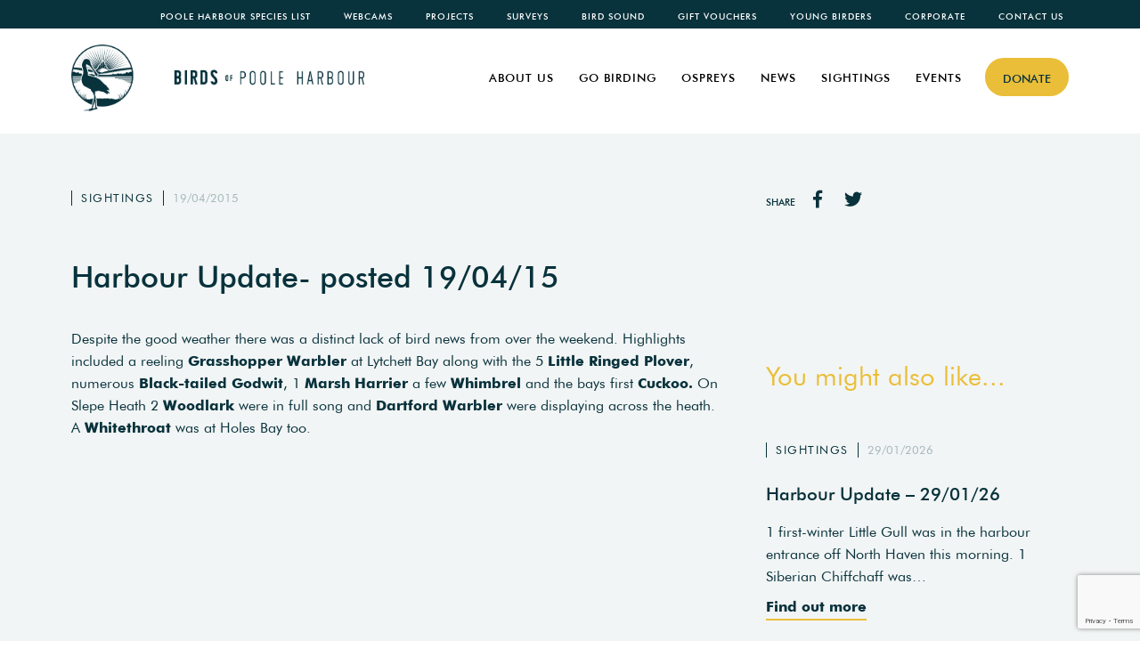

--- FILE ---
content_type: text/html; charset=utf-8
request_url: https://www.birdsofpooleharbour.co.uk/sightings/harbour-update-posted-19-04-15/
body_size: 12663
content:
<!DOCTYPE html PUBLIC "-//W3C//DTD XHTML 1.0 Strict//EN"
    "http://www.w3.org/TR/xhtml1/DTD/xhtml1-strict.dtd">

<html xmlns="http://www.w3.org/1999/xhtml" lang="en-GB">
<head profile="http://gmpg.org/xfn/11">


	  <meta http-equiv="Content-Type" content="text/html" charset="utf-8" />
	
	<title>Harbour Update- posted 19/04/15 - Birds of Poole Harbour</title>

	<meta name="viewport" content="width=device-width, initial-scale=1.0">
	<link rel="shortcut icon" href="/favicon.ico" type="image/x-icon"/>
	<link rel="stylesheet" type="text/css" href="https://www.birdsofpooleharbour.co.uk/wp-content/themes/birds/js/featherlight-1.7.13/release/featherlight.min.css" type="text/css" rel="stylesheet" />
	<link rel="stylesheet" type="text/css" href="https://www.birdsofpooleharbour.co.uk/wp-content/themes/birds/js/slick/slick.css">
	<link rel="stylesheet" type="text/css" href="https://www.birdsofpooleharbour.co.uk/wp-content/themes/birds/js/slick/slick-theme.css">
	<link rel="stylesheet" type="text/css" href="https://www.birdsofpooleharbour.co.uk/wp-content/themes/birds/js/jquery-ui.min.css" rel="stylesheet">
	<link rel="stylesheet" type="text/css" href="https://www.birdsofpooleharbour.co.uk/wp-content/themes/birds/css/animate.css" rel="stylesheet">
	<link rel="stylesheet" type="text/css" href="https://www.birdsofpooleharbour.co.uk/wp-content/themes/birds/css/mobilemenu.css" rel="stylesheet">
	<link rel="stylesheet" href="https://www.birdsofpooleharbour.co.uk/wp-content/themes/birds/css/bootstrap.css" type="text/css"/>
	<link rel="stylesheet" href="https://www.birdsofpooleharbour.co.uk/wp-content/themes/birds/js/fa/css/fontawesome-all.min.css" type="text/css"/>
	<link rel="stylesheet" href="https://www.birdsofpooleharbour.co.uk/wp-content/themes/birds/style.css" type="text/css"/>
	<link rel="pingback" href="https://www.birdsofpooleharbour.co.uk/xmlrpc.php"/>
		<meta name='robots' content='index, follow, max-image-preview:large, max-snippet:-1, max-video-preview:-1' />

	<!-- This site is optimized with the Yoast SEO plugin v22.1 - https://yoast.com/wordpress/plugins/seo/ -->
	<link rel="canonical" href="https://www.birdsofpooleharbour.co.uk/sightings/harbour-update-posted-19-04-15/" />
	<meta property="og:locale" content="en_GB" />
	<meta property="og:type" content="article" />
	<meta property="og:title" content="Harbour Update- posted 19/04/15 - Birds of Poole Harbour" />
	<meta property="og:description" content="Despite the good weather there was a distinct lack of bird news from over the weekend. Highlights included..." />
	<meta property="og:url" content="https://www.birdsofpooleharbour.co.uk/sightings/harbour-update-posted-19-04-15/" />
	<meta property="og:site_name" content="Birds of Poole Harbour" />
	<meta name="twitter:card" content="summary_large_image" />
	<script type="application/ld+json" class="yoast-schema-graph">{"@context":"https://schema.org","@graph":[{"@type":"WebPage","@id":"https://www.birdsofpooleharbour.co.uk/sightings/harbour-update-posted-19-04-15/","url":"https://www.birdsofpooleharbour.co.uk/sightings/harbour-update-posted-19-04-15/","name":"Harbour Update- posted 19/04/15 - Birds of Poole Harbour","isPartOf":{"@id":"https://www.birdsofpooleharbour.co.uk/#website"},"datePublished":"2015-04-19T20:40:42+00:00","dateModified":"2015-04-19T20:40:42+00:00","breadcrumb":{"@id":"https://www.birdsofpooleharbour.co.uk/sightings/harbour-update-posted-19-04-15/#breadcrumb"},"inLanguage":"en-GB","potentialAction":[{"@type":"ReadAction","target":["https://www.birdsofpooleharbour.co.uk/sightings/harbour-update-posted-19-04-15/"]}]},{"@type":"BreadcrumbList","@id":"https://www.birdsofpooleharbour.co.uk/sightings/harbour-update-posted-19-04-15/#breadcrumb","itemListElement":[{"@type":"ListItem","position":1,"name":"Home","item":"https://www.birdsofpooleharbour.co.uk/"},{"@type":"ListItem","position":2,"name":"Sightings","item":"https://www.birdsofpooleharbour.co.uk/sightings/"},{"@type":"ListItem","position":3,"name":"Harbour Update- posted 19/04/15"}]},{"@type":"WebSite","@id":"https://www.birdsofpooleharbour.co.uk/#website","url":"https://www.birdsofpooleharbour.co.uk/","name":"Birds of Poole Harbour","description":"Birds of Poole Harbour","potentialAction":[{"@type":"SearchAction","target":{"@type":"EntryPoint","urlTemplate":"https://www.birdsofpooleharbour.co.uk/?s={search_term_string}"},"query-input":"required name=search_term_string"}],"inLanguage":"en-GB"}]}</script>
	<!-- / Yoast SEO plugin. -->


<link rel='dns-prefetch' href='//ajax.googleapis.com' />
<link rel='dns-prefetch' href='//stats.wp.com' />
<link rel="alternate" type="application/rss+xml" title="Birds of Poole Harbour &raquo; Feed" href="https://www.birdsofpooleharbour.co.uk/feed/" />
<link rel="alternate" type="application/rss+xml" title="Birds of Poole Harbour &raquo; Comments Feed" href="https://www.birdsofpooleharbour.co.uk/comments/feed/" />
<link rel="alternate" type="application/rss+xml" title="Birds of Poole Harbour &raquo; Harbour Update- posted 19/04/15 Comments Feed" href="https://www.birdsofpooleharbour.co.uk/sightings/harbour-update-posted-19-04-15/feed/" />
<script type="text/javascript">
/* <![CDATA[ */
window._wpemojiSettings = {"baseUrl":"https:\/\/s.w.org\/images\/core\/emoji\/14.0.0\/72x72\/","ext":".png","svgUrl":"https:\/\/s.w.org\/images\/core\/emoji\/14.0.0\/svg\/","svgExt":".svg","source":{"concatemoji":"https:\/\/www.birdsofpooleharbour.co.uk\/wp-includes\/js\/wp-emoji-release.min.js?ver=6.4.7"}};
/*! This file is auto-generated */
!function(i,n){var o,s,e;function c(e){try{var t={supportTests:e,timestamp:(new Date).valueOf()};sessionStorage.setItem(o,JSON.stringify(t))}catch(e){}}function p(e,t,n){e.clearRect(0,0,e.canvas.width,e.canvas.height),e.fillText(t,0,0);var t=new Uint32Array(e.getImageData(0,0,e.canvas.width,e.canvas.height).data),r=(e.clearRect(0,0,e.canvas.width,e.canvas.height),e.fillText(n,0,0),new Uint32Array(e.getImageData(0,0,e.canvas.width,e.canvas.height).data));return t.every(function(e,t){return e===r[t]})}function u(e,t,n){switch(t){case"flag":return n(e,"\ud83c\udff3\ufe0f\u200d\u26a7\ufe0f","\ud83c\udff3\ufe0f\u200b\u26a7\ufe0f")?!1:!n(e,"\ud83c\uddfa\ud83c\uddf3","\ud83c\uddfa\u200b\ud83c\uddf3")&&!n(e,"\ud83c\udff4\udb40\udc67\udb40\udc62\udb40\udc65\udb40\udc6e\udb40\udc67\udb40\udc7f","\ud83c\udff4\u200b\udb40\udc67\u200b\udb40\udc62\u200b\udb40\udc65\u200b\udb40\udc6e\u200b\udb40\udc67\u200b\udb40\udc7f");case"emoji":return!n(e,"\ud83e\udef1\ud83c\udffb\u200d\ud83e\udef2\ud83c\udfff","\ud83e\udef1\ud83c\udffb\u200b\ud83e\udef2\ud83c\udfff")}return!1}function f(e,t,n){var r="undefined"!=typeof WorkerGlobalScope&&self instanceof WorkerGlobalScope?new OffscreenCanvas(300,150):i.createElement("canvas"),a=r.getContext("2d",{willReadFrequently:!0}),o=(a.textBaseline="top",a.font="600 32px Arial",{});return e.forEach(function(e){o[e]=t(a,e,n)}),o}function t(e){var t=i.createElement("script");t.src=e,t.defer=!0,i.head.appendChild(t)}"undefined"!=typeof Promise&&(o="wpEmojiSettingsSupports",s=["flag","emoji"],n.supports={everything:!0,everythingExceptFlag:!0},e=new Promise(function(e){i.addEventListener("DOMContentLoaded",e,{once:!0})}),new Promise(function(t){var n=function(){try{var e=JSON.parse(sessionStorage.getItem(o));if("object"==typeof e&&"number"==typeof e.timestamp&&(new Date).valueOf()<e.timestamp+604800&&"object"==typeof e.supportTests)return e.supportTests}catch(e){}return null}();if(!n){if("undefined"!=typeof Worker&&"undefined"!=typeof OffscreenCanvas&&"undefined"!=typeof URL&&URL.createObjectURL&&"undefined"!=typeof Blob)try{var e="postMessage("+f.toString()+"("+[JSON.stringify(s),u.toString(),p.toString()].join(",")+"));",r=new Blob([e],{type:"text/javascript"}),a=new Worker(URL.createObjectURL(r),{name:"wpTestEmojiSupports"});return void(a.onmessage=function(e){c(n=e.data),a.terminate(),t(n)})}catch(e){}c(n=f(s,u,p))}t(n)}).then(function(e){for(var t in e)n.supports[t]=e[t],n.supports.everything=n.supports.everything&&n.supports[t],"flag"!==t&&(n.supports.everythingExceptFlag=n.supports.everythingExceptFlag&&n.supports[t]);n.supports.everythingExceptFlag=n.supports.everythingExceptFlag&&!n.supports.flag,n.DOMReady=!1,n.readyCallback=function(){n.DOMReady=!0}}).then(function(){return e}).then(function(){var e;n.supports.everything||(n.readyCallback(),(e=n.source||{}).concatemoji?t(e.concatemoji):e.wpemoji&&e.twemoji&&(t(e.twemoji),t(e.wpemoji)))}))}((window,document),window._wpemojiSettings);
/* ]]> */
</script>
<style id='wp-emoji-styles-inline-css' type='text/css'>

	img.wp-smiley, img.emoji {
		display: inline !important;
		border: none !important;
		box-shadow: none !important;
		height: 1em !important;
		width: 1em !important;
		margin: 0 0.07em !important;
		vertical-align: -0.1em !important;
		background: none !important;
		padding: 0 !important;
	}
</style>
<link rel='stylesheet' id='wp-block-library-css' href='https://www.birdsofpooleharbour.co.uk/wp-includes/css/dist/block-library/style.min.css?ver=6.4.7' type='text/css' media='all' />
<style id='wp-block-library-inline-css' type='text/css'>
.has-text-align-justify{text-align:justify;}
</style>
<link rel='stylesheet' id='mediaelement-css' href='https://www.birdsofpooleharbour.co.uk/wp-includes/js/mediaelement/mediaelementplayer-legacy.min.css?ver=4.2.17' type='text/css' media='all' />
<link rel='stylesheet' id='wp-mediaelement-css' href='https://www.birdsofpooleharbour.co.uk/wp-includes/js/mediaelement/wp-mediaelement.min.css?ver=6.4.7' type='text/css' media='all' />
<style id='jetpack-sharing-buttons-style-inline-css' type='text/css'>
.jetpack-sharing-buttons__services-list{display:flex;flex-direction:row;flex-wrap:wrap;gap:0;list-style-type:none;margin:5px;padding:0}.jetpack-sharing-buttons__services-list.has-small-icon-size{font-size:12px}.jetpack-sharing-buttons__services-list.has-normal-icon-size{font-size:16px}.jetpack-sharing-buttons__services-list.has-large-icon-size{font-size:24px}.jetpack-sharing-buttons__services-list.has-huge-icon-size{font-size:36px}@media print{.jetpack-sharing-buttons__services-list{display:none!important}}ul.jetpack-sharing-buttons__services-list.has-background{padding:1.25em 2.375em}
</style>
<style id='classic-theme-styles-inline-css' type='text/css'>
/*! This file is auto-generated */
.wp-block-button__link{color:#fff;background-color:#32373c;border-radius:9999px;box-shadow:none;text-decoration:none;padding:calc(.667em + 2px) calc(1.333em + 2px);font-size:1.125em}.wp-block-file__button{background:#32373c;color:#fff;text-decoration:none}
</style>
<style id='global-styles-inline-css' type='text/css'>
body{--wp--preset--color--black: #000000;--wp--preset--color--cyan-bluish-gray: #abb8c3;--wp--preset--color--white: #ffffff;--wp--preset--color--pale-pink: #f78da7;--wp--preset--color--vivid-red: #cf2e2e;--wp--preset--color--luminous-vivid-orange: #ff6900;--wp--preset--color--luminous-vivid-amber: #fcb900;--wp--preset--color--light-green-cyan: #7bdcb5;--wp--preset--color--vivid-green-cyan: #00d084;--wp--preset--color--pale-cyan-blue: #8ed1fc;--wp--preset--color--vivid-cyan-blue: #0693e3;--wp--preset--color--vivid-purple: #9b51e0;--wp--preset--gradient--vivid-cyan-blue-to-vivid-purple: linear-gradient(135deg,rgba(6,147,227,1) 0%,rgb(155,81,224) 100%);--wp--preset--gradient--light-green-cyan-to-vivid-green-cyan: linear-gradient(135deg,rgb(122,220,180) 0%,rgb(0,208,130) 100%);--wp--preset--gradient--luminous-vivid-amber-to-luminous-vivid-orange: linear-gradient(135deg,rgba(252,185,0,1) 0%,rgba(255,105,0,1) 100%);--wp--preset--gradient--luminous-vivid-orange-to-vivid-red: linear-gradient(135deg,rgba(255,105,0,1) 0%,rgb(207,46,46) 100%);--wp--preset--gradient--very-light-gray-to-cyan-bluish-gray: linear-gradient(135deg,rgb(238,238,238) 0%,rgb(169,184,195) 100%);--wp--preset--gradient--cool-to-warm-spectrum: linear-gradient(135deg,rgb(74,234,220) 0%,rgb(151,120,209) 20%,rgb(207,42,186) 40%,rgb(238,44,130) 60%,rgb(251,105,98) 80%,rgb(254,248,76) 100%);--wp--preset--gradient--blush-light-purple: linear-gradient(135deg,rgb(255,206,236) 0%,rgb(152,150,240) 100%);--wp--preset--gradient--blush-bordeaux: linear-gradient(135deg,rgb(254,205,165) 0%,rgb(254,45,45) 50%,rgb(107,0,62) 100%);--wp--preset--gradient--luminous-dusk: linear-gradient(135deg,rgb(255,203,112) 0%,rgb(199,81,192) 50%,rgb(65,88,208) 100%);--wp--preset--gradient--pale-ocean: linear-gradient(135deg,rgb(255,245,203) 0%,rgb(182,227,212) 50%,rgb(51,167,181) 100%);--wp--preset--gradient--electric-grass: linear-gradient(135deg,rgb(202,248,128) 0%,rgb(113,206,126) 100%);--wp--preset--gradient--midnight: linear-gradient(135deg,rgb(2,3,129) 0%,rgb(40,116,252) 100%);--wp--preset--font-size--small: 13px;--wp--preset--font-size--medium: 20px;--wp--preset--font-size--large: 36px;--wp--preset--font-size--x-large: 42px;--wp--preset--spacing--20: 0.44rem;--wp--preset--spacing--30: 0.67rem;--wp--preset--spacing--40: 1rem;--wp--preset--spacing--50: 1.5rem;--wp--preset--spacing--60: 2.25rem;--wp--preset--spacing--70: 3.38rem;--wp--preset--spacing--80: 5.06rem;--wp--preset--shadow--natural: 6px 6px 9px rgba(0, 0, 0, 0.2);--wp--preset--shadow--deep: 12px 12px 50px rgba(0, 0, 0, 0.4);--wp--preset--shadow--sharp: 6px 6px 0px rgba(0, 0, 0, 0.2);--wp--preset--shadow--outlined: 6px 6px 0px -3px rgba(255, 255, 255, 1), 6px 6px rgba(0, 0, 0, 1);--wp--preset--shadow--crisp: 6px 6px 0px rgba(0, 0, 0, 1);}:where(.is-layout-flex){gap: 0.5em;}:where(.is-layout-grid){gap: 0.5em;}body .is-layout-flow > .alignleft{float: left;margin-inline-start: 0;margin-inline-end: 2em;}body .is-layout-flow > .alignright{float: right;margin-inline-start: 2em;margin-inline-end: 0;}body .is-layout-flow > .aligncenter{margin-left: auto !important;margin-right: auto !important;}body .is-layout-constrained > .alignleft{float: left;margin-inline-start: 0;margin-inline-end: 2em;}body .is-layout-constrained > .alignright{float: right;margin-inline-start: 2em;margin-inline-end: 0;}body .is-layout-constrained > .aligncenter{margin-left: auto !important;margin-right: auto !important;}body .is-layout-constrained > :where(:not(.alignleft):not(.alignright):not(.alignfull)){max-width: var(--wp--style--global--content-size);margin-left: auto !important;margin-right: auto !important;}body .is-layout-constrained > .alignwide{max-width: var(--wp--style--global--wide-size);}body .is-layout-flex{display: flex;}body .is-layout-flex{flex-wrap: wrap;align-items: center;}body .is-layout-flex > *{margin: 0;}body .is-layout-grid{display: grid;}body .is-layout-grid > *{margin: 0;}:where(.wp-block-columns.is-layout-flex){gap: 2em;}:where(.wp-block-columns.is-layout-grid){gap: 2em;}:where(.wp-block-post-template.is-layout-flex){gap: 1.25em;}:where(.wp-block-post-template.is-layout-grid){gap: 1.25em;}.has-black-color{color: var(--wp--preset--color--black) !important;}.has-cyan-bluish-gray-color{color: var(--wp--preset--color--cyan-bluish-gray) !important;}.has-white-color{color: var(--wp--preset--color--white) !important;}.has-pale-pink-color{color: var(--wp--preset--color--pale-pink) !important;}.has-vivid-red-color{color: var(--wp--preset--color--vivid-red) !important;}.has-luminous-vivid-orange-color{color: var(--wp--preset--color--luminous-vivid-orange) !important;}.has-luminous-vivid-amber-color{color: var(--wp--preset--color--luminous-vivid-amber) !important;}.has-light-green-cyan-color{color: var(--wp--preset--color--light-green-cyan) !important;}.has-vivid-green-cyan-color{color: var(--wp--preset--color--vivid-green-cyan) !important;}.has-pale-cyan-blue-color{color: var(--wp--preset--color--pale-cyan-blue) !important;}.has-vivid-cyan-blue-color{color: var(--wp--preset--color--vivid-cyan-blue) !important;}.has-vivid-purple-color{color: var(--wp--preset--color--vivid-purple) !important;}.has-black-background-color{background-color: var(--wp--preset--color--black) !important;}.has-cyan-bluish-gray-background-color{background-color: var(--wp--preset--color--cyan-bluish-gray) !important;}.has-white-background-color{background-color: var(--wp--preset--color--white) !important;}.has-pale-pink-background-color{background-color: var(--wp--preset--color--pale-pink) !important;}.has-vivid-red-background-color{background-color: var(--wp--preset--color--vivid-red) !important;}.has-luminous-vivid-orange-background-color{background-color: var(--wp--preset--color--luminous-vivid-orange) !important;}.has-luminous-vivid-amber-background-color{background-color: var(--wp--preset--color--luminous-vivid-amber) !important;}.has-light-green-cyan-background-color{background-color: var(--wp--preset--color--light-green-cyan) !important;}.has-vivid-green-cyan-background-color{background-color: var(--wp--preset--color--vivid-green-cyan) !important;}.has-pale-cyan-blue-background-color{background-color: var(--wp--preset--color--pale-cyan-blue) !important;}.has-vivid-cyan-blue-background-color{background-color: var(--wp--preset--color--vivid-cyan-blue) !important;}.has-vivid-purple-background-color{background-color: var(--wp--preset--color--vivid-purple) !important;}.has-black-border-color{border-color: var(--wp--preset--color--black) !important;}.has-cyan-bluish-gray-border-color{border-color: var(--wp--preset--color--cyan-bluish-gray) !important;}.has-white-border-color{border-color: var(--wp--preset--color--white) !important;}.has-pale-pink-border-color{border-color: var(--wp--preset--color--pale-pink) !important;}.has-vivid-red-border-color{border-color: var(--wp--preset--color--vivid-red) !important;}.has-luminous-vivid-orange-border-color{border-color: var(--wp--preset--color--luminous-vivid-orange) !important;}.has-luminous-vivid-amber-border-color{border-color: var(--wp--preset--color--luminous-vivid-amber) !important;}.has-light-green-cyan-border-color{border-color: var(--wp--preset--color--light-green-cyan) !important;}.has-vivid-green-cyan-border-color{border-color: var(--wp--preset--color--vivid-green-cyan) !important;}.has-pale-cyan-blue-border-color{border-color: var(--wp--preset--color--pale-cyan-blue) !important;}.has-vivid-cyan-blue-border-color{border-color: var(--wp--preset--color--vivid-cyan-blue) !important;}.has-vivid-purple-border-color{border-color: var(--wp--preset--color--vivid-purple) !important;}.has-vivid-cyan-blue-to-vivid-purple-gradient-background{background: var(--wp--preset--gradient--vivid-cyan-blue-to-vivid-purple) !important;}.has-light-green-cyan-to-vivid-green-cyan-gradient-background{background: var(--wp--preset--gradient--light-green-cyan-to-vivid-green-cyan) !important;}.has-luminous-vivid-amber-to-luminous-vivid-orange-gradient-background{background: var(--wp--preset--gradient--luminous-vivid-amber-to-luminous-vivid-orange) !important;}.has-luminous-vivid-orange-to-vivid-red-gradient-background{background: var(--wp--preset--gradient--luminous-vivid-orange-to-vivid-red) !important;}.has-very-light-gray-to-cyan-bluish-gray-gradient-background{background: var(--wp--preset--gradient--very-light-gray-to-cyan-bluish-gray) !important;}.has-cool-to-warm-spectrum-gradient-background{background: var(--wp--preset--gradient--cool-to-warm-spectrum) !important;}.has-blush-light-purple-gradient-background{background: var(--wp--preset--gradient--blush-light-purple) !important;}.has-blush-bordeaux-gradient-background{background: var(--wp--preset--gradient--blush-bordeaux) !important;}.has-luminous-dusk-gradient-background{background: var(--wp--preset--gradient--luminous-dusk) !important;}.has-pale-ocean-gradient-background{background: var(--wp--preset--gradient--pale-ocean) !important;}.has-electric-grass-gradient-background{background: var(--wp--preset--gradient--electric-grass) !important;}.has-midnight-gradient-background{background: var(--wp--preset--gradient--midnight) !important;}.has-small-font-size{font-size: var(--wp--preset--font-size--small) !important;}.has-medium-font-size{font-size: var(--wp--preset--font-size--medium) !important;}.has-large-font-size{font-size: var(--wp--preset--font-size--large) !important;}.has-x-large-font-size{font-size: var(--wp--preset--font-size--x-large) !important;}
.wp-block-navigation a:where(:not(.wp-element-button)){color: inherit;}
:where(.wp-block-post-template.is-layout-flex){gap: 1.25em;}:where(.wp-block-post-template.is-layout-grid){gap: 1.25em;}
:where(.wp-block-columns.is-layout-flex){gap: 2em;}:where(.wp-block-columns.is-layout-grid){gap: 2em;}
.wp-block-pullquote{font-size: 1.5em;line-height: 1.6;}
</style>
<link rel='stylesheet' id='contact-form-7-css' href='https://www.birdsofpooleharbour.co.uk/wp-content/plugins/contact-form-7/includes/css/styles.css?ver=5.8.7' type='text/css' media='all' />
<script type="text/javascript" src="https://ajax.googleapis.com/ajax/libs/jquery/1.10.2/jquery.min.js" id="jquery-js"></script>
<link rel="https://api.w.org/" href="https://www.birdsofpooleharbour.co.uk/wp-json/" /><link rel='shortlink' href='https://www.birdsofpooleharbour.co.uk/?p=3533' />
<link rel="alternate" type="application/json+oembed" href="https://www.birdsofpooleharbour.co.uk/wp-json/oembed/1.0/embed?url=https%3A%2F%2Fwww.birdsofpooleharbour.co.uk%2Fsightings%2Fharbour-update-posted-19-04-15%2F" />
<link rel="alternate" type="text/xml+oembed" href="https://www.birdsofpooleharbour.co.uk/wp-json/oembed/1.0/embed?url=https%3A%2F%2Fwww.birdsofpooleharbour.co.uk%2Fsightings%2Fharbour-update-posted-19-04-15%2F&#038;format=xml" />
<meta name="generator" content="Site Kit by Google 1.121.0" />	<style>img#wpstats{display:none}</style>
			<script src="https://www.birdsofpooleharbour.co.uk/wp-content/themes/birds/js/slick/slick.min.js" type="text/javascript" ></script>
	<script src="https://www.birdsofpooleharbour.co.uk/wp-content/themes/birds/js/imagesloader.js"></script>
	<script src="https://www.birdsofpooleharbour.co.uk/wp-content/themes/birds/js/featherlight-1.7.13/release/featherlight.min.js" type="text/javascript"></script>
	<script src="https://www.birdsofpooleharbour.co.uk/wp-content/themes/birds/js/jquery-ui.min.js"></script>
	<script src="https://www.birdsofpooleharbour.co.uk/wp-content/themes/birds/js/swap-content.js"></script>
	<script src="https://www.birdsofpooleharbour.co.uk/wp-content/themes/birds/js/masonry.js"></script>
	<script src="https://www.birdsofpooleharbour.co.uk/wp-content/themes/birds/js/WOW.js"></script>
	<script src="https://www.birdsofpooleharbour.co.uk/wp-content/themes/birds/js/menu.js"></script>

	<link rel="apple-touch-icon" sizes="180x180" href="https://www.birdsofpooleharbour.co.uk/wp-content/themes/birds/apple-touch-icon.png">
	<link rel="icon" type="image/png" sizes="32x32" href="https://www.birdsofpooleharbour.co.uk/wp-content/themes/birds/favicon-32x32.png">
	<link rel="icon" type="image/png" sizes="16x16" href="https://www.birdsofpooleharbour.co.uk/wp-content/themes/birds/favicon-16x16.png">
	<link rel="manifest" href="https://www.birdsofpooleharbour.co.uk/wp-content/themes/birds/site.webmanifest">
	<link rel="mask-icon" href="https://www.birdsofpooleharbour.co.uk/wp-content/themes/birds/safari-pinned-tab.svg" color="#5bbad5">
	<meta name="msapplication-TileColor" content="#da532c">
	<meta name="theme-color" content="#ffffff">

<script>
	wow = new WOW( {
	boxClass: 'wow', // default
	animateClass: 'animated', // default
	offset: 0, // default
	mobile: false, // default
	live: true // default
	} )
	wow.init();
</script>
<script src="https://www.birdsofpooleharbour.co.uk/wp-content/themes/birds/js/require.min.js"></script>
<script type="text/javascript">
	$( document ).ready( function () {

		$( 'header a:contains("Donate")' ).addClass( 'header-button' );
		//Mobile Menu
		var slideRight = new Menu( {
			wrapper: 'header',
			type: 'slide-right',
			menuOpenerClass: '.c-button',
			maskId: '#c-mask'
		} );

		$( '#nav-icon' ).click( function () {
			$( this ).toggleClass( 'open' );
			$( 'body' ).toggleClass( 'menuopen' );
			if ( $( "nav" ).hasClass( "is-active" ) ) {
				slideRight.close();
			} else {
				slideRight.open();
			}
		});
	});

	// When the user scrolls down 20px from the top of the document, show the button
	window.onscroll = function() {scrollFunction()};

	function scrollFunction() {
		if (document.body.scrollTop > 400 || document.documentElement.scrollTop > 400) {
			document.getElementById("scroll-to-top").style.display = "block";
		} else {
			document.getElementById("scroll-to-top").style.display = "none";
		}
	}

	// When the user clicks on the button, scroll to the top of the document
	function topFunction() {
		$('html, body').animate({
			scrollTop: "0px"
		}, 1000);
	}

</script>

<style>
/* Force Admin Bar to Footer */
	#scroll-to-top {
	  display: none;
	  position: fixed;
	  bottom: 20px;
	  right: 30px;
	  z-index: 999;
	  font-size: 22px;
	  border: none;
	  outline: none;
	  background-color: #eabe38;
	  color: white;
	  cursor: pointer;
	  padding: 15px 20px;
	  border-radius: 50%;
	  -moz-transition: all 0.3s ease-in-out;
	  -o-transition: all 0.3s ease-in-out;
	  -webkit-transition: all 0.3s ease-in-out;
	  transition: all 0.3s ease-in-out

	}

	#scroll-to-top:hover 	{ background-color: #eabe38; }
	html 					{ margin-top: 0 !important; }
	.top-menu .menu  		{ list-style: none; margin: 0; padding: 0; overflow: hidden; text-align: right; }
	.top-menu .menu li 		{ display: inline-block; }
	.top-menu .menu li a 	{ font-weight: 500; text-transform: uppercase; letter-spacing: 1px; color: #fff; padding: 0px 16px; font-size: 0.6em; text-decoration: none; -moz-transition: all 0.3s ease-in-out; -o-transition: all 0.3s ease-in-out; -webkit transition: all 0.3s ease-in-out;
	transition: all 0.3s ease-in-out }
	.top-menu .menu li a:hover 	{ color: #eabe38; }
	.top-menu .menu li[class*="current_page_item"] a { font-weight: bold; }

	@media only screen and (max-width: 990px) {
		#scroll-to-top 			{ right: 15px; }
		.top-menu .menu li 		{ text-align: center; margin: 0 auto; }
		.top-menu .menu li a 	{ padding: 0px 10px; }
	}

	.main-menu .menu  {
    	list-style: none;
    	margin: 0;
    	padding: 0;
		overflow: hidden;
		float: right;
		-moz-transition: all 0.5s ease-in-out 0.5s;
    	-o-transition: all 0.5s ease-in-out 0.2s;
    	-webkit-transition: all 0.5s ease-in-out 0.5s;
    	transition: all 0.5s ease-in-out 0.5s;
	}

	.main-menu .menu li { float: left; position: relative; }
	.main-menu .menu li a {
		text-transform: uppercase;
	    display: block;
	    color: #000;
	    font-size: 0.8em;
		font-family: 'Futura', sans-serif;
		font-weight: 500;
	    text-align: center;
	    padding-top: 14px;
	    margin: 0 14px;
	    text-decoration: none;
	    letter-spacing: 1px;
	    border-bottom: 2px solid #fff;
	    -moz-transition: all 0.3s ease-in-out;
	    -o-transition: all 0.3s ease-in-out;
	    -webkit-transition: all 0.3s ease-in-out;
	    transition: all 0.3s ease-in-out;
	}

	.main-menu .menu li a:hover 		{ border-bottom: 2px solid #eabe38; }
	.main-menu .current-menu-item  a 	{ font-weight: bold !important; }
	.fixed-main-nav 					{
		background-color: #fff;
		overflow: hidden;
		position: fixed;
		width: 100%;
		z-index: 101;
		padding-top: 50px;
		height: 150px ;
		-moz-transition: all 0.5s ease-in-out;
	    -o-transition: all 0.5s ease-in-out;
	    -webkit-transition: all 0.5s ease-in-out;
	    transition: all 0.5s ease-in-out;
	}
	.fixed-main-nav img  {
		height: 200px;
		-moz-transition: all 0.5s ease-in-out;
	    -o-transition: all 0.5s ease-in-out;
	    -webkit-transition: all 0.5s ease-in-out;
	    transition: all 0.5s ease-in-out;
	}
	.fixed-top-nav {
		background-color: #08323c;
		overflow: hidden;
		position: fixed;
		width: 100%;
		z-index: 301;
	}
	.scrolled-nav {
		padding-top: 30px;
		height: 100px;
		-moz-transition: all 0.5s ease-in-out;
	    -o-transition: all 0.5s ease-in-out;
	    -webkit-transition: all 0.5s ease-in-out;
	    transition: all 0.5s ease-in-out;
	}
	.scrolled-nav img {
		height: 80px;
		padding: 15px 0;
		-moz-transition: all 0.5s ease-in-out;
	    -o-transition: all 0.5s ease-in-out;
	    -webkit-transition: all 0.5s ease-in-out;
	    transition: all 0.5s ease-in-out;
	}
  	.nav-height { height: 150px; }
  	#nav-icon 	{ right: 135px; }
	#main-menu 	{ padding-left: 15px !important; }
	.mobile-nav a img { max-height: 75px; width: auto; }

	@media screen and (max-width: 1200px) {
		.mobile-nav a img { max-height: 65px; width: auto; margin-top: 5px; }
	}

	@media screen and (max-width: 992px) {
	  .main-menu .menu li a 		{ display: none;}
	  .main-menu .menu li a.icon 	{ float: right; display: block; }
	}

	@media screen and (max-width: 992px) {
	  .mobile-nav  		{ position: relative;}
	  .mobile-nav .icon { position: absolute; right: 0; top: 0; display: inline-block; padding-top: 27.5px; padding-right: 20px; }
	  .mobile-nav  a 	{ float: none; display: block; text-align: left; }
	  .scrolled-nav 	{ padding-top: 25px; }
	}

	@media screen and (max-width: 600px) {
		.mobile-menu {
			background-color: #eee; /* Grey background color */
			position: absolute;
			display: block;
		    width:100%;
		    height: 100%; /* Set a width if you like */
		    z-index: 2000;
		}
		.mobile-menu a {
		    background-color: #eee; /* Grey background color */
		    color: black; /* Black text color */
		    display: block; /* Make the links appear below each other */
		    padding: 12px; /* Add some padding */
		    text-decoration: none; /* Remove underline from links */
		}
		.mobile-menu a:hover {
		    background-color: #ccc; /* Dark grey background on mouse-over */
		}
		.mobile-menu a.active {
		    background-color: #08323c; /* Add a green color to the "active/current" link */
		    color: white;
		}
		.scrolled-nav img { padding-top: 20px; }
	}


	@media screen and (max-width: 990px) {
		.fixed-main-nav img { height: 80px; padding: 10px 0; z-index: 99999999; }
		.fixed-main-nav 	{ height: 75px; padding-top: 30px; }
		.nav-height 		{ height: 75px; }
		.fixed-top-nav 		{ display: none; }
		.fixed-main-nav 	{ padding-top: 0px; }
		.menu ul li 		{ text-align: center; }
		.menu a 			{ color: #fff; text-decoration: none; }
		ul 					{ margin: 0; }
		#menu-top-menu li 	{ padding: 0; }
		#menu-top-menu a 	{ color: #fff; font-size: 0.8em; }
		.donate-button 		{ text-align: center; padding-left: 7.5px; }
		.donate-button a 	{
			font-size: 1.3em;
			text-decoration: none;
			background-color: #eabe38;
			border-radius: 25px;
		    color: #08323c;
		    padding: 0px 20px !important;
		    padding-top: 10px !important;
		    padding-bottom: 5px !important;
		}
		.donate-button a:hover 	{ text-decoration: none; }
		#nav-icon 				{ right: 14%; }
	}

	@media screen and (max-width: 768px) {

		#nav-icon 		{ right: 15px; }
		#menu-menu 		{ padding-left: 0px !important; }
		#menu-top-menu 	{ padding-left: 0px !important; }
	}

  /* Always set the map height explicitly to define the size of the div
   * element that contains the map. */
  #map {
    height: 0;
    min-height: 300px;
    overflow: hidden;
    padding-bottom: 60.25%;
    padding-top: 30px;
    position: relative;
  }
</style>

<script>
    (function(i,s,o,g,r,a,m){i['GoogleAnalyticsObject']=r;i[r]=i[r]||function(){
          (i[r].q=i[r].q||[]).push(arguments)},i[r].l=1*new Date();a=s.createElement(o),
        m=s.getElementsByTagName(o)[0];a.async=1;a.src=g;m.parentNode.insertBefore(a,m)
    })(window,document,'script','//www.google-analytics.com/analytics.js','ga');

    ga('create', 'UA-73322857-1', 'auto');
    ga('send', 'pageview');

  </script>

</head>

<body class="sightings-template-default single single-sightings postid-3533 sightings-harbour-update-posted-19-04-15">
	<nav id="c-menu--slide-right" class="c-menu c-menu--slide-right center">
		<div style=" height:25px; width:100%;"></div>
		<div class="menu-menu-container"><ul id="menu-menu" class="menu"><li id="menu-item-11950" class="menu-item menu-item-type-post_type menu-item-object-page menu-item-11950"><a href="https://www.birdsofpooleharbour.co.uk/about-us/">About Us</a></li>
<li id="menu-item-166" class="menu-item menu-item-type-post_type menu-item-object-page menu-item-166"><a href="https://www.birdsofpooleharbour.co.uk/reserves/">Go Birding</a></li>
<li id="menu-item-3982" class="menu-item menu-item-type-post_type menu-item-object-page menu-item-3982"><a href="https://www.birdsofpooleharbour.co.uk/osprey/">Ospreys</a></li>
<li id="menu-item-167" class="menu-item menu-item-type-post_type menu-item-object-page menu-item-167"><a href="https://www.birdsofpooleharbour.co.uk/news/">News</a></li>
<li id="menu-item-899" class="menu-item menu-item-type-custom menu-item-object-custom menu-item-899"><a href="/sightings">Sightings</a></li>
<li id="menu-item-9689" class="menu-item menu-item-type-custom menu-item-object-custom menu-item-9689"><a target="_blank" rel="noopener" href="https://www.birdsofpooleharbourbookings.co.uk/">Events</a></li>
</ul></div>		<div class="donate-button mtop30 mbottom30"><a class="no-underline" href="https://www.birdsofpooleharbour.co.uk/donate">Donate</a></div>
		<button style=" display: none !important" class="c-menu__close">PASS TOKEN</button>
		<div class="menu-top-menu-container"><ul id="menu-top-menu" class="menu"><li id="menu-item-11929" class="menu-item menu-item-type-post_type menu-item-object-page menu-item-11929"><a href="https://www.birdsofpooleharbour.co.uk/birds/">Poole Harbour Species List</a></li>
<li id="menu-item-4258" class="menu-item menu-item-type-post_type menu-item-object-page menu-item-4258"><a href="https://www.birdsofpooleharbour.co.uk/webcam/">Webcams</a></li>
<li id="menu-item-1798" class="menu-item menu-item-type-post_type menu-item-object-page menu-item-1798"><a href="https://www.birdsofpooleharbour.co.uk/projects/">Projects</a></li>
<li id="menu-item-903" class="menu-item menu-item-type-post_type menu-item-object-page menu-item-903"><a href="https://www.birdsofpooleharbour.co.uk/surveys/">Surveys</a></li>
<li id="menu-item-11998" class="menu-item menu-item-type-custom menu-item-object-custom menu-item-11998"><a href="https://soundcloud.com/birds-of-poole-harbour">Bird Sound</a></li>
<li id="menu-item-9772" class="menu-item menu-item-type-custom menu-item-object-custom menu-item-9772"><a href="https://www.birdsofpooleharbourbookings.co.uk/gift-vouchers">Gift vouchers</a></li>
<li id="menu-item-12392" class="menu-item menu-item-type-custom menu-item-object-custom menu-item-12392"><a target="_blank" rel="noopener" href="https://www.birdsofpooleharbourbookings.co.uk/young-birders">Young Birders</a></li>
<li id="menu-item-11594" class="menu-item menu-item-type-post_type menu-item-object-page menu-item-11594"><a href="https://www.birdsofpooleharbour.co.uk/corporate-enquiries/">Corporate</a></li>
<li id="menu-item-263" class="menu-item menu-item-type-post_type menu-item-object-page menu-item-263"><a href="https://www.birdsofpooleharbour.co.uk/contact/">Contact Us</a></li>
</ul></div>		</div>
	</nav>
    <div id="c-mask" class="c-mask"></div>

<!-- Scrolling animation 	 -->
<script>
	$(document).ready(function(){
		var scrollTop = 0;
		$(window).scroll(function(){
			if (screen.width > 768) {
				scrollTop = $(window).scrollTop();
				$('.counter').html(scrollTop);
				if (scrollTop >= 100) {
					$('.fixed-main-nav').addClass('scrolled-nav');

				} else if (scrollTop < 100) {
					$('.fixed-main-nav').removeClass('scrolled-nav');
				}
			}
		});
	});
</script>

<div id="nav-icon" class="c-button"> <span></span> <span></span> <span></span> <span></span> </div>
<header>
	<div class="full-container menu fixed-top-nav">
		<div class="container ptop5 pbottom5 top-menu"><div class="menu-top-menu-container"><ul id="menu-top-menu-1" class="menu"><li class="menu-item menu-item-type-post_type menu-item-object-page menu-item-11929"><a href="https://www.birdsofpooleharbour.co.uk/birds/">Poole Harbour Species List</a></li>
<li class="menu-item menu-item-type-post_type menu-item-object-page menu-item-4258"><a href="https://www.birdsofpooleharbour.co.uk/webcam/">Webcams</a></li>
<li class="menu-item menu-item-type-post_type menu-item-object-page menu-item-1798"><a href="https://www.birdsofpooleharbour.co.uk/projects/">Projects</a></li>
<li class="menu-item menu-item-type-post_type menu-item-object-page menu-item-903"><a href="https://www.birdsofpooleharbour.co.uk/surveys/">Surveys</a></li>
<li class="menu-item menu-item-type-custom menu-item-object-custom menu-item-11998"><a href="https://soundcloud.com/birds-of-poole-harbour">Bird Sound</a></li>
<li class="menu-item menu-item-type-custom menu-item-object-custom menu-item-9772"><a href="https://www.birdsofpooleharbourbookings.co.uk/gift-vouchers">Gift vouchers</a></li>
<li class="menu-item menu-item-type-custom menu-item-object-custom menu-item-12392"><a target="_blank" rel="noopener" href="https://www.birdsofpooleharbourbookings.co.uk/young-birders">Young Birders</a></li>
<li class="menu-item menu-item-type-post_type menu-item-object-page menu-item-11594"><a href="https://www.birdsofpooleharbour.co.uk/corporate-enquiries/">Corporate</a></li>
<li class="menu-item menu-item-type-post_type menu-item-object-page menu-item-263"><a href="https://www.birdsofpooleharbour.co.uk/contact/">Contact Us</a></li>
</ul></div>		</div>
	</div>
	<div class="full-container fixed-main-nav ">
		<div class="container">
			<div class="row">
				<div class="col-sm-12 col-md-3 col-lg-4 mobile-nav">
					<a href="https://www.birdsofpooleharbour.co.uk" ><img src="https://www.birdsofpooleharbour.co.uk/wp-content/themes/birds/images/boph-logo.png"></a>
				</div>
				<div class="col-sm-12 col-md-9 col-lg-8 ptop15 main-menu">
					<a href="https://www.birdsofpooleharbour.co.uk/donate"  class="header-button">Donate</a>
					<div class="menu-menu-container"><ul id="menu-menu-1" class="menu"><li class="menu-item menu-item-type-post_type menu-item-object-page menu-item-11950"><a href="https://www.birdsofpooleharbour.co.uk/about-us/">About Us</a></li>
<li class="menu-item menu-item-type-post_type menu-item-object-page menu-item-166"><a href="https://www.birdsofpooleharbour.co.uk/reserves/">Go Birding</a></li>
<li class="menu-item menu-item-type-post_type menu-item-object-page menu-item-3982"><a href="https://www.birdsofpooleharbour.co.uk/osprey/">Ospreys</a></li>
<li class="menu-item menu-item-type-post_type menu-item-object-page menu-item-167"><a href="https://www.birdsofpooleharbour.co.uk/news/">News</a></li>
<li class="menu-item menu-item-type-custom menu-item-object-custom menu-item-899"><a href="/sightings">Sightings</a></li>
<li class="menu-item menu-item-type-custom menu-item-object-custom menu-item-9689"><a target="_blank" rel="noopener" href="https://www.birdsofpooleharbourbookings.co.uk/">Events</a></li>
</ul></div>				</div>
			<div>
		</div>
	</div>
</header>

<div class="nav-height"></div>



				

<div class="full-container" style="background-color: #f2f5f5">
	<div class="container ">

		<div class="row">
			
			<div class=" single-item col-sm-12 col-md-8 col-lg-8">
				<div class="ptop60 pbottom30">
					
				<div><a class="taxanomy-link" href="https://www.birdsofpooleharbour.co.uk/news/?type=sightings">Sightings</a><span style="font-size: 0.8em; color: #a5b8bc;">19/04/2015</span></div>
					</div>
			</div>
			
			<div class=" single-item col-sm-12 col-md-4 col-lg-4">
				<div class="ptop60 pbottom30">
					<div class="social-media no-underline">
						
						  <!-- facebook -->
						  <span style=" padding-right: 5px; font-size: 0.7em; text-transform: uppercase; font-weight: 500;">Share</span>
		
						  <!-- facebook -->
						  <a class="social-icon" href="https://www.facebook.com/sharer/sharer.php?u=" target="blank"><i class="fab fa-facebook-f"></i>
							  
						  </a>
						  <!-- twitter -->
						  <a class="social-icon" href="https://twitter.com/home?status="   target="blank"><i class="fab fa-twitter"></i>
							  
						  </a>

						  
					</div>
				</div>
			</div>
			
			
			<div class=" single-item col-sm-12 col-md-8 col-lg-8">
				<h1>
					Harbour Update- posted 19/04/15				</h1>
				
				
				
				<h3 class="semi-bold"></h3>	
				
			</div>
		</div>

		<div class="row">
			<div class=" single-item col-sm-12 col-md-8 col-lg-8">

				
				<div class="ptop15 pbottom30"><p>Despite the good weather there was a distinct lack of bird news from over the weekend. Highlights included a reeling <strong>Grasshopper Warbler</strong> at Lytchett Bay along with the 5 <strong>Little Ringed Plover</strong>, numerous <strong>Black-tailed Godwit</strong>, 1 <strong>Marsh Harrier</strong> a few <strong>Whimbrel </strong>and the bays first <strong>Cuckoo.</strong> On Slepe Heath 2 <strong>Woodlark</strong> were in full song and <strong>Dartford Warbler</strong> were displaying across the heath. A <strong>Whitethroat</strong> was at Holes Bay too.</p>
</div>	
			</div>
				

			<div class="col-sm-12 col-md-4 col-lg-4 pbottom30">


			<div class="ptop30 pbottom15"><h2 style="color: #eabe38;">You might also like...</h2></div>


						
						 
			<!-- the loop -->
			

				<div class="ptop15 pbottom15">
					
					
					<div><a class="taxanomy-link" href="https://www.birdsofpooleharbour.co.uk/news/?type=sightings">Sightings</a><span style="font-size: 0.8em; color: #a5b8bc;">29/01/2026</span></div>

					
					<a class="no-underline" href="https://www.birdsofpooleharbour.co.uk/sightings/harbour-update-29-01-26/"><h3 class="ptop15 pbottom5 semi-bold">Harbour Update &#8211; 29/01/26</h3></a>
					<p><p>1 first-winter Little Gull was in the harbour entrance off North Haven this morning. 1 Siberian Chiffchaff was&#8230;</p>
</p>					
					<a href="https://www.birdsofpooleharbour.co.uk/sightings/harbour-update-29-01-26/" class="more-button">Find out more</a>
				</div>
						        
			

				<div class="ptop15 pbottom15">
					
					
					<div><a class="taxanomy-link" href="https://www.birdsofpooleharbour.co.uk/news/?type=sightings">Sightings</a><span style="font-size: 0.8em; color: #a5b8bc;">28/01/2026</span></div>

					
					<a class="no-underline" href="https://www.birdsofpooleharbour.co.uk/sightings/harbour-update-28-01-26/"><h3 class="ptop15 pbottom5 semi-bold">Harbour Update &#8211; 28/01/26</h3></a>
					<p><p>Finally, the day we&#8217;ve all been waiting for. A break in this torrid, ongoing deluge. And not only&#8230;</p>
</p>					
					<a href="https://www.birdsofpooleharbour.co.uk/sightings/harbour-update-28-01-26/" class="more-button">Find out more</a>
				</div>
						        
						    <!-- end of the loop -->
			 			 
				
			</div>
		</div> 
	</div>
</div>











<!-- Footer Banner Section  -->
 
 
 
    <!-- the loop -->
        
    
    	
		
	
		<div class="full-container mbottom60 mtop60">
			<div class="container pbottom30 engagement-footer" style="background-image: url(https://www.birdsofpooleharbour.co.uk/wp-content/uploads/2018/08/header_image.jpg); padding-left:40px; padding-right:40px;">
				<div class="outer-frame">
					<div class="inner-frame">
						<div class="row">
							<div class="col-sm-12 col-md-7 col-lg-7 ">
								<h1 class="font-light">Support Birds of Poole Harbour by Making a Donation</h1>
								
								<h3 class="font-light pbottom30">Making a donation through Just Giving Checkout means that 100% of your donation is received by us - there are no hidden fees!

<p style="height:24px;"></p><a href="https://checkout.justgiving.com/koc8nw4q8h" style="background-color:#08333C;border-radius:4px;height:48px;display:inline-block;color:#fff;padding:10px 24px;font-size:18px;text-decoration:none;width:100%;max-width:264px;text-align:center;font-family:sans-serif;box-sizing:border-box;">Donate Now</a></h3>
								<!-- <a class="button" href="" class="button"></a> -->
								
								
							</div>
						</div>
					</div>
				</div>
			</div>
		</div>	
		
		
		

	        
        
        <!-- end of the loop -->
 
 
     
			

<!--  Footer Banner Section End-->

<style>
.newsletter-input {
	order: 1;
    float: left;
    display: inline;
    box-sizing: border-box;
    padding-right: 15px;
    padding-left: 15px;
    width: 75%!important;
    height: 48px!important;
	border: none!important;
	background-color: #fff!important;
	margin: 0 0 20px 0!important;
	position: relative;
}

.newsletter-input-name {
	order: 1;
    float: left;
    display: inline;
    box-sizing: border-box;
    padding-right: 15px;
    padding-left: 15px;
    width: 100%!important;
    height: 48px!important;
	border: none!important;
	background-color: #fff!important;
	margin: 0 0 20px 0!important;
	position: relative;
	border-radius: 0 !important;
border-bottom-right-radius: 25px !important;
border-top-right-radius: 25px !important;
}

.register-button {
	order: 2;
    background-color: #eabe38;
    color: #08323c;
    padding: 0px 20px !important;
    /* padding-top: 15px !important;
    padding-bottom: 15px !important; */
    margin: 0;
    text-align: none;
    display: inline;
    font-size: 16px;
    font-weight: 500;
    width: 25%;
    border-radius: 0 !important;
    border-bottom-right-radius: 25px !important;
    border-top-right-radius: 25px !important;
	text-transform: uppercase;
	text-decoration: none !important;
	line-height: 10px;
    -moz-transition: all 0.3s ease-in-out;
    -o-transition: all 0.3s ease-in-out;
    -webkit-transition: all 0.3s ease-in-out;
    transition: all 0.3s ease-in-out;
	height: 48px;
}
.first-name 	{ position: relative; height: 48px; display: none; }
.first-name.slide-down {
    display: block;
    -webkit-animation: slide-down .5s ease-out;
    -moz-animation: slide-down .5s ease-out;
}

@-webkit-keyframes slide-down {
      0% { opacity: 0; -webkit-transform: translateY(-100%); }
    100% { opacity: 1; -webkit-transform: translateY(0); }
}
@-moz-keyframes slide-down {
      0% { opacity: 0; -moz-transform: translateY(-100%); }
    100% { opacity: 1; -moz-transform: translateY(0); }
}

.register-button:hover 	{ background-color: #08323c; color: #fff; }
.footer-menu li 		{ padding-right: 15px; display: inline-block; list-style: none; }
.footer-menu li a 		{ font-size: 0.8em; text-transform: uppercase; font-weight: 400; text-decoration: none; }
.social				 	{ text-align: right; }
.copyright 				{ text-align: right; font-size: 0.8em; text-transform: uppercase; }
#menu-footer 			{ padding-left: 0px; }
.contact-number 		{ font-weight: 500; }
#mc_embed_signup div.mce_inline_error { margin: 10px 0 0 0; padding: 5px 10px; background-color: transparent; font-weight: 400; z-index: 1; color: red; clear: both; }

@media only screen and (max-width: 1200px) {
	.register-button { padding: 0px 10px !important; }
}

@media only screen and (max-width: 990px) {
	.newsletter 		{ text-align: center; }
	.newsletter h3 		{ padding-top: 20px; }
	.social 			{ text-align: center; padding-right: 15px; }
	.copyright 			{ text-align: center; font-size: 0.8em; padding-top: 15px; }
	.social-icon		{ padding: 0; padding-top: 15px; }
	.footer-menu 		{ text-align: center; }
	#menu-footer li a 	{ color: #08323c !important; }
	.contact-number 	{ text-align: center; }
}

@media only screen and (max-width: 600px) {
	.newsletter-input 	{ width: 70%!important;  }
	.register-button 	{ padding: 0px 10px !important; width: 30%; font-size: 14px; }
	.footer-menu 		{ text-align: center;	}
	.footer-menu li 	{ padding-right: 0px; display: list-item; list-style: none; }
	.footer-menu li a 	{ color: #08323c !important; }
}
</style>

<script type="text/javascript" src="https://www.birdsofpooleharbour.co.uk/wp-includes/js/comment-reply.min.js?ver=6.4.7" id="comment-reply-js" async="async" data-wp-strategy="async"></script>
<script type="text/javascript" src="https://www.birdsofpooleharbour.co.uk/wp-content/plugins/contact-form-7/includes/swv/js/index.js?ver=5.8.7" id="swv-js"></script>
<script type="text/javascript" id="contact-form-7-js-extra">
/* <![CDATA[ */
var wpcf7 = {"api":{"root":"https:\/\/www.birdsofpooleharbour.co.uk\/wp-json\/","namespace":"contact-form-7\/v1"}};
/* ]]> */
</script>
<script type="text/javascript" src="https://www.birdsofpooleharbour.co.uk/wp-content/plugins/contact-form-7/includes/js/index.js?ver=5.8.7" id="contact-form-7-js"></script>
<script type="text/javascript" src="https://www.google.com/recaptcha/api.js?render=6Ldppk8fAAAAANKwwKrKW2dGgN_FBVFvtFzLeC_B&amp;ver=3.0" id="google-recaptcha-js"></script>
<script type="text/javascript" src="https://www.birdsofpooleharbour.co.uk/wp-includes/js/dist/vendor/wp-polyfill-inert.min.js?ver=3.1.2" id="wp-polyfill-inert-js"></script>
<script type="text/javascript" src="https://www.birdsofpooleharbour.co.uk/wp-includes/js/dist/vendor/regenerator-runtime.min.js?ver=0.14.0" id="regenerator-runtime-js"></script>
<script type="text/javascript" src="https://www.birdsofpooleharbour.co.uk/wp-includes/js/dist/vendor/wp-polyfill.min.js?ver=3.15.0" id="wp-polyfill-js"></script>
<script type="text/javascript" id="wpcf7-recaptcha-js-extra">
/* <![CDATA[ */
var wpcf7_recaptcha = {"sitekey":"6Ldppk8fAAAAANKwwKrKW2dGgN_FBVFvtFzLeC_B","actions":{"homepage":"homepage","contactform":"contactform"}};
/* ]]> */
</script>
<script type="text/javascript" src="https://www.birdsofpooleharbour.co.uk/wp-content/plugins/contact-form-7/modules/recaptcha/index.js?ver=5.8.7" id="wpcf7-recaptcha-js"></script>
<script type="text/javascript" src="https://stats.wp.com/e-202605.js" id="jetpack-stats-js" data-wp-strategy="defer"></script>
<script type="text/javascript" id="jetpack-stats-js-after">
/* <![CDATA[ */
_stq = window._stq || [];
_stq.push([ "view", JSON.parse("{\"v\":\"ext\",\"blog\":\"213906624\",\"post\":\"3533\",\"tz\":\"0\",\"srv\":\"www.birdsofpooleharbour.co.uk\",\"j\":\"1:13.1.4\"}") ]);
_stq.push([ "clickTrackerInit", "213906624", "3533" ]);
/* ]]> */
</script>

<button class="btn" onclick="topFunction()" id="scroll-to-top" title="Go to top"><i class="fa fa-arrow-up"></i></button>
<div class="full-container ptop30 pbottom60 grey-bg">
	<div class="container">
		<div class="row">
			<div class="col-sm-12 col-md-6 col-lg-6 newsletter">
			<!-- Begin Mailchimp Signup Form -->
			<div id="mc_embed_signup">
				<form action="https://birdsofpooleharbour.us10.list-manage.com/subscribe/post?u=129490d5839dd6790570f643c&amp;id=873925f206" method="post" id="mc-embedded-subscribe-form" name="mc-embedded-subscribe-form" class="validate" target="_blank" novalidate>
    				<div id="mc_embed_signup_scroll">
						<h2 class="uppercase regular" style="font-weight: 400;">Join Our Mailing List</h2>
						<div class="mc-field-group">
							<input type="text" value="" name="FNAME" class="first-name newsletter-input-name" id="mce-FNAME" placeholder="First Name">
							<input type="email" value="" name="EMAIL" class="required email newsletter-input"  placeholder="Enter your email address..." id="mce-EMAIL">
							<input type="submit" value="Subscribe" name="subscribe" id="mc-embedded-subscribe" class="button register-button">
						</div>
						<div id="mce-responses" class="clear">
							<div class="response" id="mce-error-response" style="display:none"></div>
							<div class="response" id="mce-success-response" style="display:none"></div>
						</div>
						<!-- real people should not fill this in and expect good things - do not remove this or risk form bot signups-->
    					<div style="position: absolute; left: -5000px;" aria-hidden="true"><input type="text" name="b_129490d5839dd6790570f643c_e747e831cd" tabindex="-1" value=""></div>
   				 	</div>
				</form>
			</div>
			<script type='text/javascript' src='//s3.amazonaws.com/downloads.mailchimp.com/js/mc-validate.js'></script><script type='text/javascript'>(function($) {window.fnames = new Array(); window.ftypes = new Array();fnames[0]='EMAIL';ftypes[0]='email';fnames[1]='FNAME';ftypes[1]='text';fnames[2]='LNAME';ftypes[2]='text';fnames[3]='ADDRESS';ftypes[3]='address';fnames[4]='PHONE';ftypes[4]='phone';}(jQuery));var $mcj = jQuery.noConflict(true);</script>
			<!--End mc_embed_signup-->
		</div>
			<div class="col-sm-12 col-md-6 col-lg-6 social center">
				<h2 class="uppercase regular" style="font-weight: 400;">Follow</h2>
			</div>
			<div class="col-sm-12 col-md-6 col-lg-6 social center ptop15">
					<!-- youtube -->
					<a class="social-icon" href="https://www.youtube.com/channel/UCj0vPqN3PrzH4g_FsWgjNjA" target="blank"><i class="fab fa-youtube"></i>

					</a>
					<!-- facebook -->
					<a style="display: inline-block; padding-left: 15px" class="social-icon" href="https://www.facebook.com/BirdsOfPooleHarbour/" target="blank"><i class="fab fa-facebook-f"></i>

					</a>
					<!-- twitter -->
					<a style="display: inline-block; padding-left: 15px" class="social-icon" href="https://twitter.com/harbourbirds
" target="blank"><i class="fab fa-twitter"></i>

					</a>
					<!-- instagram -->
					<a style="display: inline-block; padding-left: 15px" class="social-icon" href="https://www.instagram.com/birdsofpooleharbour/" target="blank"><i class="fab fa-instagram"></i>

					</a>
			</div>
		</div>
		<div class="row ptop15">
			<div class="col-sm-12 col-md-12 col-lg-12">
				<h3 class="contact-number">Call 01202 641 003</h3>
			</div>
		</div>
		<div class="row ptop15">
			<div class="col-sm-12 col-md-6 col-lg-6">
				<div class="footer-menu">
					<div class="menu-footer-container"><ul id="menu-footer" class="menu"><li id="menu-item-419" class="menu-item menu-item-type-post_type menu-item-object-page menu-item-privacy-policy menu-item-419"><a rel="privacy-policy" href="https://www.birdsofpooleharbour.co.uk/privacy-policy/">Privacy Policy</a></li>
<li id="menu-item-485" class="menu-item menu-item-type-custom menu-item-object-custom menu-item-485"><a href="https://www.birdsofpooleharbourbookings.co.uk/">Booking</a></li>
</ul></div>				</div>
			</div>
			<div class="col-sm-12 col-md-6 col-lg-6">
				<p class="copyright">&copy; 2026 Birds of Poole Harbour Registered Charity No. 1152615</p>
			</div>
		</div>
	</div>
</div>
<script>
$( ".newsletter-input" ).focus(function() {
		$(".first-name").addClass('slide-down');
	  });
</script>


<script id="mcjs">

! function(c, h, i, m, p) {
    m = c.createElement(h), p = c.getElementsByTagName(h)[0], m.async = 1, m.src = i, p.parentNode.insertBefore(m, p)
}(document, "script", "https://chimpstatic.com/mcjs-connected/js/users/129490d5839dd6790570f643c/1ef31c3f630cf6a95073f83d0.js");

</script>

</body>

</html>


--- FILE ---
content_type: text/html; charset=utf-8
request_url: https://www.google.com/recaptcha/api2/anchor?ar=1&k=6Ldppk8fAAAAANKwwKrKW2dGgN_FBVFvtFzLeC_B&co=aHR0cHM6Ly93d3cuYmlyZHNvZnBvb2xlaGFyYm91ci5jby51azo0NDM.&hl=en&v=N67nZn4AqZkNcbeMu4prBgzg&size=invisible&anchor-ms=20000&execute-ms=30000&cb=n4s1r36w4su
body_size: 48872
content:
<!DOCTYPE HTML><html dir="ltr" lang="en"><head><meta http-equiv="Content-Type" content="text/html; charset=UTF-8">
<meta http-equiv="X-UA-Compatible" content="IE=edge">
<title>reCAPTCHA</title>
<style type="text/css">
/* cyrillic-ext */
@font-face {
  font-family: 'Roboto';
  font-style: normal;
  font-weight: 400;
  font-stretch: 100%;
  src: url(//fonts.gstatic.com/s/roboto/v48/KFO7CnqEu92Fr1ME7kSn66aGLdTylUAMa3GUBHMdazTgWw.woff2) format('woff2');
  unicode-range: U+0460-052F, U+1C80-1C8A, U+20B4, U+2DE0-2DFF, U+A640-A69F, U+FE2E-FE2F;
}
/* cyrillic */
@font-face {
  font-family: 'Roboto';
  font-style: normal;
  font-weight: 400;
  font-stretch: 100%;
  src: url(//fonts.gstatic.com/s/roboto/v48/KFO7CnqEu92Fr1ME7kSn66aGLdTylUAMa3iUBHMdazTgWw.woff2) format('woff2');
  unicode-range: U+0301, U+0400-045F, U+0490-0491, U+04B0-04B1, U+2116;
}
/* greek-ext */
@font-face {
  font-family: 'Roboto';
  font-style: normal;
  font-weight: 400;
  font-stretch: 100%;
  src: url(//fonts.gstatic.com/s/roboto/v48/KFO7CnqEu92Fr1ME7kSn66aGLdTylUAMa3CUBHMdazTgWw.woff2) format('woff2');
  unicode-range: U+1F00-1FFF;
}
/* greek */
@font-face {
  font-family: 'Roboto';
  font-style: normal;
  font-weight: 400;
  font-stretch: 100%;
  src: url(//fonts.gstatic.com/s/roboto/v48/KFO7CnqEu92Fr1ME7kSn66aGLdTylUAMa3-UBHMdazTgWw.woff2) format('woff2');
  unicode-range: U+0370-0377, U+037A-037F, U+0384-038A, U+038C, U+038E-03A1, U+03A3-03FF;
}
/* math */
@font-face {
  font-family: 'Roboto';
  font-style: normal;
  font-weight: 400;
  font-stretch: 100%;
  src: url(//fonts.gstatic.com/s/roboto/v48/KFO7CnqEu92Fr1ME7kSn66aGLdTylUAMawCUBHMdazTgWw.woff2) format('woff2');
  unicode-range: U+0302-0303, U+0305, U+0307-0308, U+0310, U+0312, U+0315, U+031A, U+0326-0327, U+032C, U+032F-0330, U+0332-0333, U+0338, U+033A, U+0346, U+034D, U+0391-03A1, U+03A3-03A9, U+03B1-03C9, U+03D1, U+03D5-03D6, U+03F0-03F1, U+03F4-03F5, U+2016-2017, U+2034-2038, U+203C, U+2040, U+2043, U+2047, U+2050, U+2057, U+205F, U+2070-2071, U+2074-208E, U+2090-209C, U+20D0-20DC, U+20E1, U+20E5-20EF, U+2100-2112, U+2114-2115, U+2117-2121, U+2123-214F, U+2190, U+2192, U+2194-21AE, U+21B0-21E5, U+21F1-21F2, U+21F4-2211, U+2213-2214, U+2216-22FF, U+2308-230B, U+2310, U+2319, U+231C-2321, U+2336-237A, U+237C, U+2395, U+239B-23B7, U+23D0, U+23DC-23E1, U+2474-2475, U+25AF, U+25B3, U+25B7, U+25BD, U+25C1, U+25CA, U+25CC, U+25FB, U+266D-266F, U+27C0-27FF, U+2900-2AFF, U+2B0E-2B11, U+2B30-2B4C, U+2BFE, U+3030, U+FF5B, U+FF5D, U+1D400-1D7FF, U+1EE00-1EEFF;
}
/* symbols */
@font-face {
  font-family: 'Roboto';
  font-style: normal;
  font-weight: 400;
  font-stretch: 100%;
  src: url(//fonts.gstatic.com/s/roboto/v48/KFO7CnqEu92Fr1ME7kSn66aGLdTylUAMaxKUBHMdazTgWw.woff2) format('woff2');
  unicode-range: U+0001-000C, U+000E-001F, U+007F-009F, U+20DD-20E0, U+20E2-20E4, U+2150-218F, U+2190, U+2192, U+2194-2199, U+21AF, U+21E6-21F0, U+21F3, U+2218-2219, U+2299, U+22C4-22C6, U+2300-243F, U+2440-244A, U+2460-24FF, U+25A0-27BF, U+2800-28FF, U+2921-2922, U+2981, U+29BF, U+29EB, U+2B00-2BFF, U+4DC0-4DFF, U+FFF9-FFFB, U+10140-1018E, U+10190-1019C, U+101A0, U+101D0-101FD, U+102E0-102FB, U+10E60-10E7E, U+1D2C0-1D2D3, U+1D2E0-1D37F, U+1F000-1F0FF, U+1F100-1F1AD, U+1F1E6-1F1FF, U+1F30D-1F30F, U+1F315, U+1F31C, U+1F31E, U+1F320-1F32C, U+1F336, U+1F378, U+1F37D, U+1F382, U+1F393-1F39F, U+1F3A7-1F3A8, U+1F3AC-1F3AF, U+1F3C2, U+1F3C4-1F3C6, U+1F3CA-1F3CE, U+1F3D4-1F3E0, U+1F3ED, U+1F3F1-1F3F3, U+1F3F5-1F3F7, U+1F408, U+1F415, U+1F41F, U+1F426, U+1F43F, U+1F441-1F442, U+1F444, U+1F446-1F449, U+1F44C-1F44E, U+1F453, U+1F46A, U+1F47D, U+1F4A3, U+1F4B0, U+1F4B3, U+1F4B9, U+1F4BB, U+1F4BF, U+1F4C8-1F4CB, U+1F4D6, U+1F4DA, U+1F4DF, U+1F4E3-1F4E6, U+1F4EA-1F4ED, U+1F4F7, U+1F4F9-1F4FB, U+1F4FD-1F4FE, U+1F503, U+1F507-1F50B, U+1F50D, U+1F512-1F513, U+1F53E-1F54A, U+1F54F-1F5FA, U+1F610, U+1F650-1F67F, U+1F687, U+1F68D, U+1F691, U+1F694, U+1F698, U+1F6AD, U+1F6B2, U+1F6B9-1F6BA, U+1F6BC, U+1F6C6-1F6CF, U+1F6D3-1F6D7, U+1F6E0-1F6EA, U+1F6F0-1F6F3, U+1F6F7-1F6FC, U+1F700-1F7FF, U+1F800-1F80B, U+1F810-1F847, U+1F850-1F859, U+1F860-1F887, U+1F890-1F8AD, U+1F8B0-1F8BB, U+1F8C0-1F8C1, U+1F900-1F90B, U+1F93B, U+1F946, U+1F984, U+1F996, U+1F9E9, U+1FA00-1FA6F, U+1FA70-1FA7C, U+1FA80-1FA89, U+1FA8F-1FAC6, U+1FACE-1FADC, U+1FADF-1FAE9, U+1FAF0-1FAF8, U+1FB00-1FBFF;
}
/* vietnamese */
@font-face {
  font-family: 'Roboto';
  font-style: normal;
  font-weight: 400;
  font-stretch: 100%;
  src: url(//fonts.gstatic.com/s/roboto/v48/KFO7CnqEu92Fr1ME7kSn66aGLdTylUAMa3OUBHMdazTgWw.woff2) format('woff2');
  unicode-range: U+0102-0103, U+0110-0111, U+0128-0129, U+0168-0169, U+01A0-01A1, U+01AF-01B0, U+0300-0301, U+0303-0304, U+0308-0309, U+0323, U+0329, U+1EA0-1EF9, U+20AB;
}
/* latin-ext */
@font-face {
  font-family: 'Roboto';
  font-style: normal;
  font-weight: 400;
  font-stretch: 100%;
  src: url(//fonts.gstatic.com/s/roboto/v48/KFO7CnqEu92Fr1ME7kSn66aGLdTylUAMa3KUBHMdazTgWw.woff2) format('woff2');
  unicode-range: U+0100-02BA, U+02BD-02C5, U+02C7-02CC, U+02CE-02D7, U+02DD-02FF, U+0304, U+0308, U+0329, U+1D00-1DBF, U+1E00-1E9F, U+1EF2-1EFF, U+2020, U+20A0-20AB, U+20AD-20C0, U+2113, U+2C60-2C7F, U+A720-A7FF;
}
/* latin */
@font-face {
  font-family: 'Roboto';
  font-style: normal;
  font-weight: 400;
  font-stretch: 100%;
  src: url(//fonts.gstatic.com/s/roboto/v48/KFO7CnqEu92Fr1ME7kSn66aGLdTylUAMa3yUBHMdazQ.woff2) format('woff2');
  unicode-range: U+0000-00FF, U+0131, U+0152-0153, U+02BB-02BC, U+02C6, U+02DA, U+02DC, U+0304, U+0308, U+0329, U+2000-206F, U+20AC, U+2122, U+2191, U+2193, U+2212, U+2215, U+FEFF, U+FFFD;
}
/* cyrillic-ext */
@font-face {
  font-family: 'Roboto';
  font-style: normal;
  font-weight: 500;
  font-stretch: 100%;
  src: url(//fonts.gstatic.com/s/roboto/v48/KFO7CnqEu92Fr1ME7kSn66aGLdTylUAMa3GUBHMdazTgWw.woff2) format('woff2');
  unicode-range: U+0460-052F, U+1C80-1C8A, U+20B4, U+2DE0-2DFF, U+A640-A69F, U+FE2E-FE2F;
}
/* cyrillic */
@font-face {
  font-family: 'Roboto';
  font-style: normal;
  font-weight: 500;
  font-stretch: 100%;
  src: url(//fonts.gstatic.com/s/roboto/v48/KFO7CnqEu92Fr1ME7kSn66aGLdTylUAMa3iUBHMdazTgWw.woff2) format('woff2');
  unicode-range: U+0301, U+0400-045F, U+0490-0491, U+04B0-04B1, U+2116;
}
/* greek-ext */
@font-face {
  font-family: 'Roboto';
  font-style: normal;
  font-weight: 500;
  font-stretch: 100%;
  src: url(//fonts.gstatic.com/s/roboto/v48/KFO7CnqEu92Fr1ME7kSn66aGLdTylUAMa3CUBHMdazTgWw.woff2) format('woff2');
  unicode-range: U+1F00-1FFF;
}
/* greek */
@font-face {
  font-family: 'Roboto';
  font-style: normal;
  font-weight: 500;
  font-stretch: 100%;
  src: url(//fonts.gstatic.com/s/roboto/v48/KFO7CnqEu92Fr1ME7kSn66aGLdTylUAMa3-UBHMdazTgWw.woff2) format('woff2');
  unicode-range: U+0370-0377, U+037A-037F, U+0384-038A, U+038C, U+038E-03A1, U+03A3-03FF;
}
/* math */
@font-face {
  font-family: 'Roboto';
  font-style: normal;
  font-weight: 500;
  font-stretch: 100%;
  src: url(//fonts.gstatic.com/s/roboto/v48/KFO7CnqEu92Fr1ME7kSn66aGLdTylUAMawCUBHMdazTgWw.woff2) format('woff2');
  unicode-range: U+0302-0303, U+0305, U+0307-0308, U+0310, U+0312, U+0315, U+031A, U+0326-0327, U+032C, U+032F-0330, U+0332-0333, U+0338, U+033A, U+0346, U+034D, U+0391-03A1, U+03A3-03A9, U+03B1-03C9, U+03D1, U+03D5-03D6, U+03F0-03F1, U+03F4-03F5, U+2016-2017, U+2034-2038, U+203C, U+2040, U+2043, U+2047, U+2050, U+2057, U+205F, U+2070-2071, U+2074-208E, U+2090-209C, U+20D0-20DC, U+20E1, U+20E5-20EF, U+2100-2112, U+2114-2115, U+2117-2121, U+2123-214F, U+2190, U+2192, U+2194-21AE, U+21B0-21E5, U+21F1-21F2, U+21F4-2211, U+2213-2214, U+2216-22FF, U+2308-230B, U+2310, U+2319, U+231C-2321, U+2336-237A, U+237C, U+2395, U+239B-23B7, U+23D0, U+23DC-23E1, U+2474-2475, U+25AF, U+25B3, U+25B7, U+25BD, U+25C1, U+25CA, U+25CC, U+25FB, U+266D-266F, U+27C0-27FF, U+2900-2AFF, U+2B0E-2B11, U+2B30-2B4C, U+2BFE, U+3030, U+FF5B, U+FF5D, U+1D400-1D7FF, U+1EE00-1EEFF;
}
/* symbols */
@font-face {
  font-family: 'Roboto';
  font-style: normal;
  font-weight: 500;
  font-stretch: 100%;
  src: url(//fonts.gstatic.com/s/roboto/v48/KFO7CnqEu92Fr1ME7kSn66aGLdTylUAMaxKUBHMdazTgWw.woff2) format('woff2');
  unicode-range: U+0001-000C, U+000E-001F, U+007F-009F, U+20DD-20E0, U+20E2-20E4, U+2150-218F, U+2190, U+2192, U+2194-2199, U+21AF, U+21E6-21F0, U+21F3, U+2218-2219, U+2299, U+22C4-22C6, U+2300-243F, U+2440-244A, U+2460-24FF, U+25A0-27BF, U+2800-28FF, U+2921-2922, U+2981, U+29BF, U+29EB, U+2B00-2BFF, U+4DC0-4DFF, U+FFF9-FFFB, U+10140-1018E, U+10190-1019C, U+101A0, U+101D0-101FD, U+102E0-102FB, U+10E60-10E7E, U+1D2C0-1D2D3, U+1D2E0-1D37F, U+1F000-1F0FF, U+1F100-1F1AD, U+1F1E6-1F1FF, U+1F30D-1F30F, U+1F315, U+1F31C, U+1F31E, U+1F320-1F32C, U+1F336, U+1F378, U+1F37D, U+1F382, U+1F393-1F39F, U+1F3A7-1F3A8, U+1F3AC-1F3AF, U+1F3C2, U+1F3C4-1F3C6, U+1F3CA-1F3CE, U+1F3D4-1F3E0, U+1F3ED, U+1F3F1-1F3F3, U+1F3F5-1F3F7, U+1F408, U+1F415, U+1F41F, U+1F426, U+1F43F, U+1F441-1F442, U+1F444, U+1F446-1F449, U+1F44C-1F44E, U+1F453, U+1F46A, U+1F47D, U+1F4A3, U+1F4B0, U+1F4B3, U+1F4B9, U+1F4BB, U+1F4BF, U+1F4C8-1F4CB, U+1F4D6, U+1F4DA, U+1F4DF, U+1F4E3-1F4E6, U+1F4EA-1F4ED, U+1F4F7, U+1F4F9-1F4FB, U+1F4FD-1F4FE, U+1F503, U+1F507-1F50B, U+1F50D, U+1F512-1F513, U+1F53E-1F54A, U+1F54F-1F5FA, U+1F610, U+1F650-1F67F, U+1F687, U+1F68D, U+1F691, U+1F694, U+1F698, U+1F6AD, U+1F6B2, U+1F6B9-1F6BA, U+1F6BC, U+1F6C6-1F6CF, U+1F6D3-1F6D7, U+1F6E0-1F6EA, U+1F6F0-1F6F3, U+1F6F7-1F6FC, U+1F700-1F7FF, U+1F800-1F80B, U+1F810-1F847, U+1F850-1F859, U+1F860-1F887, U+1F890-1F8AD, U+1F8B0-1F8BB, U+1F8C0-1F8C1, U+1F900-1F90B, U+1F93B, U+1F946, U+1F984, U+1F996, U+1F9E9, U+1FA00-1FA6F, U+1FA70-1FA7C, U+1FA80-1FA89, U+1FA8F-1FAC6, U+1FACE-1FADC, U+1FADF-1FAE9, U+1FAF0-1FAF8, U+1FB00-1FBFF;
}
/* vietnamese */
@font-face {
  font-family: 'Roboto';
  font-style: normal;
  font-weight: 500;
  font-stretch: 100%;
  src: url(//fonts.gstatic.com/s/roboto/v48/KFO7CnqEu92Fr1ME7kSn66aGLdTylUAMa3OUBHMdazTgWw.woff2) format('woff2');
  unicode-range: U+0102-0103, U+0110-0111, U+0128-0129, U+0168-0169, U+01A0-01A1, U+01AF-01B0, U+0300-0301, U+0303-0304, U+0308-0309, U+0323, U+0329, U+1EA0-1EF9, U+20AB;
}
/* latin-ext */
@font-face {
  font-family: 'Roboto';
  font-style: normal;
  font-weight: 500;
  font-stretch: 100%;
  src: url(//fonts.gstatic.com/s/roboto/v48/KFO7CnqEu92Fr1ME7kSn66aGLdTylUAMa3KUBHMdazTgWw.woff2) format('woff2');
  unicode-range: U+0100-02BA, U+02BD-02C5, U+02C7-02CC, U+02CE-02D7, U+02DD-02FF, U+0304, U+0308, U+0329, U+1D00-1DBF, U+1E00-1E9F, U+1EF2-1EFF, U+2020, U+20A0-20AB, U+20AD-20C0, U+2113, U+2C60-2C7F, U+A720-A7FF;
}
/* latin */
@font-face {
  font-family: 'Roboto';
  font-style: normal;
  font-weight: 500;
  font-stretch: 100%;
  src: url(//fonts.gstatic.com/s/roboto/v48/KFO7CnqEu92Fr1ME7kSn66aGLdTylUAMa3yUBHMdazQ.woff2) format('woff2');
  unicode-range: U+0000-00FF, U+0131, U+0152-0153, U+02BB-02BC, U+02C6, U+02DA, U+02DC, U+0304, U+0308, U+0329, U+2000-206F, U+20AC, U+2122, U+2191, U+2193, U+2212, U+2215, U+FEFF, U+FFFD;
}
/* cyrillic-ext */
@font-face {
  font-family: 'Roboto';
  font-style: normal;
  font-weight: 900;
  font-stretch: 100%;
  src: url(//fonts.gstatic.com/s/roboto/v48/KFO7CnqEu92Fr1ME7kSn66aGLdTylUAMa3GUBHMdazTgWw.woff2) format('woff2');
  unicode-range: U+0460-052F, U+1C80-1C8A, U+20B4, U+2DE0-2DFF, U+A640-A69F, U+FE2E-FE2F;
}
/* cyrillic */
@font-face {
  font-family: 'Roboto';
  font-style: normal;
  font-weight: 900;
  font-stretch: 100%;
  src: url(//fonts.gstatic.com/s/roboto/v48/KFO7CnqEu92Fr1ME7kSn66aGLdTylUAMa3iUBHMdazTgWw.woff2) format('woff2');
  unicode-range: U+0301, U+0400-045F, U+0490-0491, U+04B0-04B1, U+2116;
}
/* greek-ext */
@font-face {
  font-family: 'Roboto';
  font-style: normal;
  font-weight: 900;
  font-stretch: 100%;
  src: url(//fonts.gstatic.com/s/roboto/v48/KFO7CnqEu92Fr1ME7kSn66aGLdTylUAMa3CUBHMdazTgWw.woff2) format('woff2');
  unicode-range: U+1F00-1FFF;
}
/* greek */
@font-face {
  font-family: 'Roboto';
  font-style: normal;
  font-weight: 900;
  font-stretch: 100%;
  src: url(//fonts.gstatic.com/s/roboto/v48/KFO7CnqEu92Fr1ME7kSn66aGLdTylUAMa3-UBHMdazTgWw.woff2) format('woff2');
  unicode-range: U+0370-0377, U+037A-037F, U+0384-038A, U+038C, U+038E-03A1, U+03A3-03FF;
}
/* math */
@font-face {
  font-family: 'Roboto';
  font-style: normal;
  font-weight: 900;
  font-stretch: 100%;
  src: url(//fonts.gstatic.com/s/roboto/v48/KFO7CnqEu92Fr1ME7kSn66aGLdTylUAMawCUBHMdazTgWw.woff2) format('woff2');
  unicode-range: U+0302-0303, U+0305, U+0307-0308, U+0310, U+0312, U+0315, U+031A, U+0326-0327, U+032C, U+032F-0330, U+0332-0333, U+0338, U+033A, U+0346, U+034D, U+0391-03A1, U+03A3-03A9, U+03B1-03C9, U+03D1, U+03D5-03D6, U+03F0-03F1, U+03F4-03F5, U+2016-2017, U+2034-2038, U+203C, U+2040, U+2043, U+2047, U+2050, U+2057, U+205F, U+2070-2071, U+2074-208E, U+2090-209C, U+20D0-20DC, U+20E1, U+20E5-20EF, U+2100-2112, U+2114-2115, U+2117-2121, U+2123-214F, U+2190, U+2192, U+2194-21AE, U+21B0-21E5, U+21F1-21F2, U+21F4-2211, U+2213-2214, U+2216-22FF, U+2308-230B, U+2310, U+2319, U+231C-2321, U+2336-237A, U+237C, U+2395, U+239B-23B7, U+23D0, U+23DC-23E1, U+2474-2475, U+25AF, U+25B3, U+25B7, U+25BD, U+25C1, U+25CA, U+25CC, U+25FB, U+266D-266F, U+27C0-27FF, U+2900-2AFF, U+2B0E-2B11, U+2B30-2B4C, U+2BFE, U+3030, U+FF5B, U+FF5D, U+1D400-1D7FF, U+1EE00-1EEFF;
}
/* symbols */
@font-face {
  font-family: 'Roboto';
  font-style: normal;
  font-weight: 900;
  font-stretch: 100%;
  src: url(//fonts.gstatic.com/s/roboto/v48/KFO7CnqEu92Fr1ME7kSn66aGLdTylUAMaxKUBHMdazTgWw.woff2) format('woff2');
  unicode-range: U+0001-000C, U+000E-001F, U+007F-009F, U+20DD-20E0, U+20E2-20E4, U+2150-218F, U+2190, U+2192, U+2194-2199, U+21AF, U+21E6-21F0, U+21F3, U+2218-2219, U+2299, U+22C4-22C6, U+2300-243F, U+2440-244A, U+2460-24FF, U+25A0-27BF, U+2800-28FF, U+2921-2922, U+2981, U+29BF, U+29EB, U+2B00-2BFF, U+4DC0-4DFF, U+FFF9-FFFB, U+10140-1018E, U+10190-1019C, U+101A0, U+101D0-101FD, U+102E0-102FB, U+10E60-10E7E, U+1D2C0-1D2D3, U+1D2E0-1D37F, U+1F000-1F0FF, U+1F100-1F1AD, U+1F1E6-1F1FF, U+1F30D-1F30F, U+1F315, U+1F31C, U+1F31E, U+1F320-1F32C, U+1F336, U+1F378, U+1F37D, U+1F382, U+1F393-1F39F, U+1F3A7-1F3A8, U+1F3AC-1F3AF, U+1F3C2, U+1F3C4-1F3C6, U+1F3CA-1F3CE, U+1F3D4-1F3E0, U+1F3ED, U+1F3F1-1F3F3, U+1F3F5-1F3F7, U+1F408, U+1F415, U+1F41F, U+1F426, U+1F43F, U+1F441-1F442, U+1F444, U+1F446-1F449, U+1F44C-1F44E, U+1F453, U+1F46A, U+1F47D, U+1F4A3, U+1F4B0, U+1F4B3, U+1F4B9, U+1F4BB, U+1F4BF, U+1F4C8-1F4CB, U+1F4D6, U+1F4DA, U+1F4DF, U+1F4E3-1F4E6, U+1F4EA-1F4ED, U+1F4F7, U+1F4F9-1F4FB, U+1F4FD-1F4FE, U+1F503, U+1F507-1F50B, U+1F50D, U+1F512-1F513, U+1F53E-1F54A, U+1F54F-1F5FA, U+1F610, U+1F650-1F67F, U+1F687, U+1F68D, U+1F691, U+1F694, U+1F698, U+1F6AD, U+1F6B2, U+1F6B9-1F6BA, U+1F6BC, U+1F6C6-1F6CF, U+1F6D3-1F6D7, U+1F6E0-1F6EA, U+1F6F0-1F6F3, U+1F6F7-1F6FC, U+1F700-1F7FF, U+1F800-1F80B, U+1F810-1F847, U+1F850-1F859, U+1F860-1F887, U+1F890-1F8AD, U+1F8B0-1F8BB, U+1F8C0-1F8C1, U+1F900-1F90B, U+1F93B, U+1F946, U+1F984, U+1F996, U+1F9E9, U+1FA00-1FA6F, U+1FA70-1FA7C, U+1FA80-1FA89, U+1FA8F-1FAC6, U+1FACE-1FADC, U+1FADF-1FAE9, U+1FAF0-1FAF8, U+1FB00-1FBFF;
}
/* vietnamese */
@font-face {
  font-family: 'Roboto';
  font-style: normal;
  font-weight: 900;
  font-stretch: 100%;
  src: url(//fonts.gstatic.com/s/roboto/v48/KFO7CnqEu92Fr1ME7kSn66aGLdTylUAMa3OUBHMdazTgWw.woff2) format('woff2');
  unicode-range: U+0102-0103, U+0110-0111, U+0128-0129, U+0168-0169, U+01A0-01A1, U+01AF-01B0, U+0300-0301, U+0303-0304, U+0308-0309, U+0323, U+0329, U+1EA0-1EF9, U+20AB;
}
/* latin-ext */
@font-face {
  font-family: 'Roboto';
  font-style: normal;
  font-weight: 900;
  font-stretch: 100%;
  src: url(//fonts.gstatic.com/s/roboto/v48/KFO7CnqEu92Fr1ME7kSn66aGLdTylUAMa3KUBHMdazTgWw.woff2) format('woff2');
  unicode-range: U+0100-02BA, U+02BD-02C5, U+02C7-02CC, U+02CE-02D7, U+02DD-02FF, U+0304, U+0308, U+0329, U+1D00-1DBF, U+1E00-1E9F, U+1EF2-1EFF, U+2020, U+20A0-20AB, U+20AD-20C0, U+2113, U+2C60-2C7F, U+A720-A7FF;
}
/* latin */
@font-face {
  font-family: 'Roboto';
  font-style: normal;
  font-weight: 900;
  font-stretch: 100%;
  src: url(//fonts.gstatic.com/s/roboto/v48/KFO7CnqEu92Fr1ME7kSn66aGLdTylUAMa3yUBHMdazQ.woff2) format('woff2');
  unicode-range: U+0000-00FF, U+0131, U+0152-0153, U+02BB-02BC, U+02C6, U+02DA, U+02DC, U+0304, U+0308, U+0329, U+2000-206F, U+20AC, U+2122, U+2191, U+2193, U+2212, U+2215, U+FEFF, U+FFFD;
}

</style>
<link rel="stylesheet" type="text/css" href="https://www.gstatic.com/recaptcha/releases/N67nZn4AqZkNcbeMu4prBgzg/styles__ltr.css">
<script nonce="Tnk8stQP1sxG7tgiUe0XWA" type="text/javascript">window['__recaptcha_api'] = 'https://www.google.com/recaptcha/api2/';</script>
<script type="text/javascript" src="https://www.gstatic.com/recaptcha/releases/N67nZn4AqZkNcbeMu4prBgzg/recaptcha__en.js" nonce="Tnk8stQP1sxG7tgiUe0XWA">
      
    </script></head>
<body><div id="rc-anchor-alert" class="rc-anchor-alert"></div>
<input type="hidden" id="recaptcha-token" value="[base64]">
<script type="text/javascript" nonce="Tnk8stQP1sxG7tgiUe0XWA">
      recaptcha.anchor.Main.init("[\x22ainput\x22,[\x22bgdata\x22,\x22\x22,\[base64]/[base64]/[base64]/ZyhXLGgpOnEoW04sMjEsbF0sVywwKSxoKSxmYWxzZSxmYWxzZSl9Y2F0Y2goayl7RygzNTgsVyk/[base64]/[base64]/[base64]/[base64]/[base64]/[base64]/[base64]/bmV3IEJbT10oRFswXSk6dz09Mj9uZXcgQltPXShEWzBdLERbMV0pOnc9PTM/bmV3IEJbT10oRFswXSxEWzFdLERbMl0pOnc9PTQ/[base64]/[base64]/[base64]/[base64]/[base64]\\u003d\x22,\[base64]\\u003d\\u003d\x22,\x22w4VrGsOgwrDDlDFIwrV6wrQpW8OdwqEkFzTDvjHDqcKowo5WI8K5w5dNw5Vmwrltw7huwqE4w6bCucKJBVXCv2J3w4wmwqHDr3/DuUxyw59Uwr51w7kuwp7DrxYjdcK4asOhw73CqcOgw7t9wqnDmcORwpPDsFwTwqUiw4bDrT7CtELDpkbCpnLCncOyw7nDv8OpW3J5wos7wq/Dj0zCksKowoPDuAVUH1/DvMOoeGMdCsKiXxoeworDnyHCn8K3LmvCr8OAAcOJw5zCmMOhw5fDncKHwqXClER8wqU/[base64]/CiVTChyEPw7rDrAxDwrXDscKvwrXCrcKeWsOVwpTCrlTCo0LCgXF0w4vDgGrCvcKuJmYMe8OEw4DDlhJZJRHDuMOKDMKUwp/DszTDsMORD8OED19hVcOXb8OEfCc/UMOMIsKawp/CmMKMwrHDmRRIw5RZw7/DgsOYNsKPW8K5A8OeF8ODQ8Krw73DjEnCkmPDiFp+KcKww6jCg8O2wofDtcKgcsO7wrfDp0McOCrClh/DhQNHDsKmw4bDuQ3Dk2Y8NsOBwrtvwrF4QinCk28pQ8K6wpPCm8Ouw4xua8KRIcKcw6x0wqILwrHDgsKwwqkdTH/Cv8K4wpsqwp0CO8OfasKhw5/DhTU7Y8OLLcKyw7zDucO1VC9Vw53DnQzDgwHCjQNZClMsLzLDn8O6IRoTwoXCjlPCm2jCk8KCwprDmcKiWS/CnDHCiiNhQ1/CuVLCkDLCvMOmNDvDpcKkw5nDu2B7w7pPw7LCgjDCocKSEsOWw5bDosOqwpLCpBVvw6/[base64]/BMKHwpNZShPCisOUZH/Cg8OFwpbDu8K3w4kcQMKcAMOzAMOCRlQ0w70BDi/CncKow5gDw6cxfQBswrPDpxrDi8O/w514wqVNUsOMKMKhwoo5w5MDwoPDljPDlMKKPS1uwo3DohjCvXLChnnDnEzDui3Cl8O9wqVSXMOTXVhhO8KAacKcAjp/NBrCgw/[base64]/B048OMKuw60lw44KwpnCj0hqwpEMwqjCixQcQXkwL1jCmMK3ccKieCMlw4dEV8KWwpY6RsKFwoM0w6zCkScAWcKsLF5OacOcZGLCoHHCmsOLc1HDvAMMwq98ex46w4/DrCHCvGJkS0QKw7vDlB16wphUwrRQw6tILcKiw5PDsFrCtsOaw5rDmcO2w6h8FsOvwoEAw4YCwqovWcO+AMOcw6zDrcKDw7PDinHCpsOnw4PDn8KXw4lnUnA/wo7Ch2/DpcKmYCd4N8KtET98w5bDsMOAw4bDvhxywqUVw69EwrPDoMKPKG4gw7jCk8OyCMO2w6V7CzDCiMOuDDw1w5ZeXsKZwrfDjR7DkRbDhMO7Dm/DrcO/w6fDocOvR3HDlcOgw7scemDCl8K/woh+wqLCiBNXVmXDgw7CrcOXMS7Ch8KGC3lYMsOScsKdeMKcw48fwq/CkjouLsKtM8OUHcKcH8ONSBrCm0vCphbDhMKOOMONAMK2w6B6b8KPe8OEwrkhwoczCloIeMOWdjXCqcKPwrvDvMKbw6vCucOuZsK7bcOPe8OAOcOPw5Jjwp3Cki7Ct1ZqJVfCl8KIa0XDv3Effl/CkXY/[base64]/[base64]/DicOBw6oTwqZpN8OMJ8KgRlXCp8KXwpfDtmMlTw8Yw7saecKbw5/[base64]/CncOqw4/[base64]/[base64]/[base64]/BMKaMcKAw5PDg8KnwpsmC3PCkH/[base64]/CgsKyw6UGDAQpwobDjcOYSDpZwoHDp8KPXcOTw7jDtl9/YU3DosKKU8KPw4zDtCDDlMO7wr/[base64]/[base64]/Dv8KOw5c6w63Duj3CjcKqF8KZwpFrwotswr4LEcKGdk/DuiIuw4PCqsO+clPCuhNzwr4NEMO3w4DDqHbChcOYRS/DosKGfX/DpcOuIQDCqjzDvUUQbsKOw7oWw67DiQvDs8K1wqXDssKFQcOGwrFmwqrDhsOxwrAEw5bCqcKdacOpw646SsO+Yi4kw7/[base64]/Dv2t2wq/DlcODeQfDvMK2wqTCtCXDscKobUgyw61Fe8OPwq0kwojDjzTDr248PcOcw5kGF8KePGrChG0Qw7DCjcOnfsKLwq3CnAnCocOhHWnCmQ3DjMKkCsOiV8K6w7PCvsO4fMOzwo/[base64]/w7AGPH/Cr1TCpHbClcOwLEpqFXrCpWoywpQrYwPCksKwYAU+EsKzw6t2w5TClVnDrsKYw6p1w4XDt8O/[base64]/CkT3CrsKvw6nDvgHDu1LCoQ9GJMKyfsOlw5UGairDjsKQEsOfw4DCljdzw4TDisK3IiB2wph8Z8KKw7oOw6PDuj/Co1TCn3PDjR8Sw5dePTXClGnDn8Kaw5xRejLDo8OjTRwbw6LDucKqw5HCrSVlb8OZwrNzw7tANcOmHMKIGsKdwoJOa8OqEcOxfsOQwqLDl8ONaR5XRwNwKyVhwp1lwqzDuMKkesOiZyDDqsK4SU4cWMO/AsKPw4fChsKHNRZ4wr7DrVPDjW/Dv8OCwqTDu0Z1w5UQdjzCl3rCmsKVwop/cyoIO0DDgwbChFjCncKNLMO1wqDCriE+wrvCtMKJT8K0N8Kvwo5OOsOeM0I1EsOywpJFKQtAAcO5woBdC1YUw7XDknMww7zDmMK2TsOLRXbDlEYdej3DkCddbcKxRcKfM8O8w63DocKHaR0/[base64]/CrwBwG2jCvMOHI8K7Z0vDmcOQJMOtMUTDrMOtXMKRRyPCmcKlF8O/w641w5V6wrnCtcKoP8KYw5Irw4RlLXzDq8OBM8KbwrbCt8KFwrAnwpDDksOqf3QJw4LDlMO7wphgw5zDusKvw5wmwo/CsnLDo0p1ED9/w5U+wpfCtHPDhRTCgmBFUX97QMKAI8KmwqDCrB/CtBbCgMOWIkc6dsOWVwFiwpAOWmRAwoooworCp8KTw6DDgsOBdQR+w5XCg8Onw506VcKrOyTCuMOVw65CwoY/RhXDjMOYGmEGNljCqw3CuRttwoUdwotFZsOOwpwjXMOLwotadsKGw6E8H34VGQ12wozCtQA7LGrCrFA3HcKteCUzO2hOZzddAMOxw77CicKrw6pUw51UdMKAF8O9wolxwp/DjcODCiI9TzzDpcOGw5NcUsOcwrLCnkdQw5zCpTLCicKoKsKyw6N+GWgQLTltw49FPiLDtMKRY8OCasKCdMKMworDgMKCVHdUUDnCgMORaVfCp2LDnB4ewqVcCsO9w4Z8w6LChglKw4XDpcKowpB2B8OIwq/Ck1nDncKzw5hDWyElw6DDlsOiwp/CsmUZeSNJainCt8Oswo3CpcO9wpxMw6Mrw4TDhcOIw7pWNnfCs3nDsG1SUU7CqsKNFMKnOE5aw5TDhkIcVTHCucK5wpQ1XsOqdyRaIFpswq55w4rCi8Oiw7PCrjgyw43CpsOiwpnCr3YHZzBhwp/[base64]/DvsKaIMKNHn/DpTjDtMKww4nChWklbiw6wrkEwpd2w5LCugbDuMKRwqrCgSonKSY8woouIw8eXjzCjcOWNsOrFEttPDvDjMKBZ0bDvcKXVXjDj8O2HMOcwpMPwr8eUDvCrsKiwrjCvMKfw6/DjsK9w7TCmsO4wpHCgsOLSMOKdlDDj3TCksKURsOkwpcYVy9JCCvDoVFtXUvCthh7w4U7OlZzaMKhwqzDp8OYwpLCu3TCrFLCjGdiYMOrYMKWwqlwIUfCrlRdw5pewp/Cqx9Awq7Cj2rDsyMDWjrDiH7DoRpCwoUkQcOsbsKVCVvCv8ORw4TCoMOfwpTDn8OaWsOoTsO/w548wpvDjsOFwoQnwrjCscKPCF3Dthw1wqjDuTbCnVXChsKRwrsgworCv0fClB1OFsOgw67Dh8OmEx/[base64]/Ci37Dq39xwpljw4jCrQhwwoItw5rDinDCtzYICkoDYR5bwrbCu8OLFsKjQhQsW8KkwqTClMOLwrDCtsOnwqdyBjvDjGIiw6QqGsOkwqXDgxHDocKDw6hTw5TCrcKWJQbCgcKuwrLDvl0QT1vCsMK8wq9/AWJFYsOkw7XCksORNFAqwpfCn8Ojw7vCq8O0wptsHsObXsKtw5ZNw73DtkcvSyZnGMOkXlrCh8OxenMpw47Dj8KMw75zeDrChg3DnMOgKMOVNCXCmR8dw7UyGiLCksO2QcOOOEIkdcK9HER7wpcYw7LCtMOgSzXCh3pYw6TDtsOWwpAnwq/[base64]/[base64]/Cikodw6XDsmnDh8OBRlcXbGoLw7jDikQsw7dGOSwtQA56wpRFw47ChyfDuwbCrVtyw70xwq0Aw6xXY8K4Bm/[base64]/d3xwTTLDtsKkFw/CrMKOw7bCrsKnw5NAEcOwWS9vSjDCkMOdwptzbnbDusK4wqJmSiVnwqkcHG7Dky/ChBRCw77DoTDCpsKeQsKyw6sfw7MKYBINbQFZw5XCrU51w4vCqRnCiipkXCrCssOqK27CkcO0YMOfwpEBwpvCtTVjw5o6w4FDw5fChMOyWUPCtcKGw5/DmwnDnsO7wpHDoMK3R8KTw5/DoicRGsO2w4tgGDlSwozCnj3CpCIlMFPCqh3Cl2BlGsODICQnwq89w7V2wrzCqQXDtlfCisKGSHpNZcOTAQnDiFE+JhcawprDscOKAwl/W8KFQMK4wpgXw7fDosO+w5xnIW81Dk1XO8KXcMO3dcOjBAPDv0TDl37CnwdJGhk9wrdyNELDrAc8F8KTwo8tTcKqwptEwrd7wobClcK4wqXDgAfDikjCgRVFw7BuwpXDnsOzw7PCnjYdwoXDkF3CvcOWw5Agw7nCo1/CthFCaFUYJyPCmMK2wrh9w7vDgCrDkMOzwoQWw6fDjsKRHcK3GMO6MRTCpSwuw4vCiMOlwqnDo8O+GMOrCCQEwrVbM17CjcODwo15wobDpE3Do3XCocOPecO/w7VRw5xadm7CsmfDp1FRVz7CrHnDnsKyIyzDtXJ4w5HCu8Ovw5DCjy9Jw69MSm3CozAdw7bDssOKHsOUQzsVJVbCvAPCl8OPwqHDk8OLwrTDpsOLwrd9wrbCj8OyA0MZwpIWw6LCnGrDvsK/w4B8f8K2w58uIcOpw71swrNWEFPDm8ORM8K1cMKAworDpcOpw6YsRiF9w5/[base64]/XEnDk8K2wrJxMcKuFQFJAsOuw5xQwpQodsOaNMOOwqBzwrIFw7zDvMOvRjTDosO3wqxVDzDDh8KtNsO/NkrCjxTChMOBQ0gnOsKaPsK8AhQkIcKIJcOnCMKTKcKeVioBNRgNG8O1XCQdQWXDjXZRwpoHbQwcWsOJRT7CtVlawqNtw7psL2x3w6vCtsKVSn5dwqxUw61Pw4LCuTjDoHfDqcKieiLCt3rClsK4A8Knw5dMWMKIHhPDtsK1w7PDuXnDn1XDp3oQwo7CiWfDtMOSR8O/TCJxDHbCusKuwq5Nw5xZw7sSw7/Dg8KvTMKMccK9wqd6cwVfT8OhSHM4wp4eHUsiwpgZwrByRAQeEwdzwr7DpgrDqlrDgMONwp0Qw4fCpR7DpMKnaVjDpmZ3wp7CuX9HPi/[base64]/DqzTCocOBPxXDomjCkQrDhBrDiMKeCcOlBsOXw4HChMKCfTfCpcO/w6IRNXvCrcOXXsKPI8O7PsKvM17DkiDDjSvDizEMCGA3fFgYwqkfw7DCuAzDj8KHDXRsES/Dn8Oww5Qrw4R+bVvCusO9wrHDtsO0w5fChwHDjMOdwrAnwpfDgMKKw4V3SwrCmcKIcMKyOMK7acKdN8K1XcKvWSl7eTHCoEXCrMOvd0LCicO/w7HCvsO7w4nDpC3CmiJHw5TCgFt0RhXCoSEYw7XCjD/DnTgOIyrClzYmA8K+w4lke3rClcKjCcOewrbDksK9wqnDr8KdwoMEwoZAwo7CjiQzPGgvP8OMwoR2w4xnwo8nwq3CvcO6XsKcA8OocENwfn4GwpB4FcKuEcKdC8KEw74nw5sGw4vCnipGXsOSw7LDqcONwqA/w6jCoUjCkcOOZMKLA1w+U1DCtcOww73Dn8KdwqHCimPChHYDwqYwYcKSwozDtyrCqsKZS8KXeDnCkMOaeBwlwqXDtsKhHG/DhhdjwojDiVF/cF8jREhuw6U+ZB5qwq3DgDxPbEHDglXCtcO1w7pvw7XDrcO2O8OYwocww7/[base64]/Kw1oHcOPGsKuMmzDgynDnMK/w64iwoJmw43Co055S1vCiMO3wqzDsMKVwrjCnBoERxsQwpQBw5TCkXsrE1HCp1XDh8O8w73CjW3CksK5VFPCjsKlGEjDjcOjwpQeZMOvwq3Cml3DscOXCsKiQsKKwpXDs0HCvMKcYMOswq/[base64]/G8KRw7LCrsOiFcO9w7kNVMKZwo7CiEzDiz1/E2lQIcOSw7QWw51vf1AQw7nDo1LCkcOnDsO8VybDjsKFw5EZwpQ0e8OLNk/Di0DCkMONwo5VG8KPUFExw7LDtcOcw6BFw7fDicKmZsOsCyZKwrpxPVEBwpZVwpDCjB3Dtw/Cp8KBwoPCp8KsKyvDrMKaD3lgw4jDuTAFw71iYgN6wpXDhcOrw4TCjsOlQsOBw63DmsOfRMONa8OCJ8KBwqoOQ8OKCMKxMsKtLmHCtWbCl2vCv8OYYy/CqcKnXX/[base64]/CvMKGwr3CgT0GbMOJw5FRw4o4w4hcbWHDs1tlUwjDqcKFwp/CpTpOwpgKwokZwqvCmcKhUcOJAXvDkMOawqrDi8OXC8KtdkfDpTFaesKLNHVIw6/DvX7DnMKEwrdOCTwGw6Ytw47DicOGw6/DlcKSwqx2L8Oew45MwrTDqcOzN8K9wq8cFGTCqjrCicOKwpTDiRQLwrFJV8OrwrrDj8KhWMODw5Vuw4jCr14MBC8OX3U0Jl/DpsOYwqlXR2vDscONNwDChl5twqHDn8KZwrnDi8KpGRNyPFJEGnktR2DDi8OnJjwnwojChQPDr8OoPS9Lw4gvwqtEwr3CgcKlw58dQ1FMIcO7ey88w7U2bsKlFhrCtMOyw5BLwrvCosOSaMK9wqzCsn/CrX1lwrDDucOPw6vCtUjDjMOfwpLCoMORI8K/IMKTRcKSwpbDsMO5Q8KNw6vCp8O9wpJgbkTDsTzDnEdsw4RLCMOjwphWE8Opw4EvZsK0IsOGwpRbw692eFTCj8OweW/Dry3CsQLDlMKeB8Oywos+wo/[base64]/Dm8ObGsO3w4DCrVszwqckQhJHw5TCjsK+w6NCw6DDvTwSwpzDrkYjasOHfcO8w4fCvldBwoTDiT0xKn/CqGI+w44/[base64]/wqhXBUgpMGcuL8KAbGB+w4VOwqrCtyp1WVHCimHDkMKnUgcOw45ww7dZasOvcmtWw4DCiMK4w4IQwojDp3fDo8KwAT41CBY1w6xgRMKhw53DhRw+w5DCpihVJmDDvMOjw4LDv8KtwqAmw7LDmXJQwpbCqsORF8Klw50Iwp/[base64]/wp1rKAkAasONbDrCu8OTHiXDpsOCw4sKwpt3AcOQw6w7AsO9SnVaZMOkw4bDhS1gwqjCoDXDmjDCgijDqcK+woklw7zDoDXDsBxXw4kUwoHDpsK/[base64]/[base64]/[base64]/DpGU6dsKREXUsw4fCizTDhsKRwpFkw5o5fsO+LH3DqsKXwqdjAgHDi8KmQDHDpsKqQcORwrDCiDI3wq/CvRtyw4IySsOdDRHDhn3DsxvDssKXGsKNw64uCsKcacO3RMOadMKKQFnDoQhlScO8UcKqeFIxwq7CsMKrwqQJOcK5U1DDmMKKw5TCoWZuasOYwrcZwr0+w6rChV0yKMKvwoVOFsOEwoElWRxuw7/[base64]/[base64]/OD4jWCfCmywMw6Aff8Opw7HDkgYrw4MeworCiBvCmgnCtnPDkcK+woNeFcKOMsKYw6JawrLDoDXDqMK+w5fDl8OYEcOffsO/JRYdwq/CtR3Cqg7DiEBQw4RGwrbDjsO1w5lkPcKvQ8Otw5fDqMKEQsKPwoPDn0LDtAHDvCbClWUuw4Z/fcOVw4A6aAp3wrfDrnBZcQbDnhbCjMOnS2lVw4/[base64]/CnMOIwr8TwqjCoMOQNcKdwo3DiMKdw6pYXMKVw6/[base64]/CqcK8T8K5WzbCm8KWwozCuDPDqjHDtMKowo/DpTRMwr1sw7xfwpjDocOlZiJmZAfCrcKMHS7CgcKMw77Cmz0Yw4PCiA7Dn8O7w6vCnnLCpmpqKFt1wrrDpW3CtlUbfMO7wrwKNxPDtBALaMKVw6rDkUVcwobCssORSQ/CqmjDpcKiVcOxR0HCnMOeOxxeWnMtUHFDwqfCrhHCjhN2w6/DqArCjkI4LcK/wr7DsmvDt1Ypw7/DocOwMgnCucOSW8OuOVU3fTPCvSx4wpIqwoDDtzvDoQAvwrfDncK8Q8K/bsKLw7/CmcOgw694G8KQDsKxGC/CjyTDhB4vAmHDs8O9w5w5LG18w6DDgkkaRTbCsnUXGsKPeHJKwoPCtCzCtXkRw6J1wrVbHTbDjcKbLX8wJBl3w73DvhFRwpTDhcK2QwfCssKNw67Dil7DhGfDjcKBwrrChsOPw4AbdcOnwrLCo1/[base64]/w5/ClkhJM00Ew6bDh8O5w4JzwozDuGcCawwXw5XDkSoawrHDmsOlw74iw7EEAGPDtcOjVcOVw78Je8Knw5t9fg/CvsOZecO7esOtYEvCmm3ChFjDtGXCpcKiPcK8NcOWFV/Du2LDpQvDl8ObwrDCrsKGwqIddsO5w6phJVzCs33Ciz/Cl2/DqgVocFvDisKTwpHDosKTw4PCimJza3nCgkY5c8K0w6PDq8KPwpHCuQvDtysYBmwOdHV5bArDmULCi8OawpfChMO/VcOkwpTDvMKGYH/[base64]/DsKsO8KFwqJHP8OgdcKNZ8OXO8OVW8Ojwp3DrwtowqJdYMKabm08PsOYworDlw/Dqx5/w7DDkmDDg8Omw7LDtAPCjsKRwrrDjsK+RMOdNSrDvcOAA8K1XEBXcTBrXh/Djmlbw4TDomzDrnbCrsOjJ8OLbGwgDW7DjcKqw7MmCQzDmMOgw6nDoMKaw4JlGMKmwp5Ub8K/N8OQesOcw6TDu8KcBljClzt4PVgDwpkLZ8OvVzpTQMOHwpLCkcOyw6BhJsO+w7LDpgw9wrHDlsO5w5TDp8KSwpFew7jCkQXDk03DpsKnwrTCuMK7wo/CvcORwpDCjsKiRGE/[base64]/Cv8OMIknCo3M0f8OhP8K0wq8BEkvDvg1qwqTCgzEEwpjDjxYCWMK8SsOHAXPCrcKpwprDggrDol4mKMOzw5vDucOTAyXCisKPf8KBw64iJmrDnHI0w4HDrmoow4JCwoNjwozCtcKRwqbCtTAewo/[base64]/[base64]/[base64]/EMKjwprCvcOtNyBvwojCtMORDgZzw6vDmsO1wpjDtMOpbsKlZnJtw4gbwoQ6wo3DicOxwoEiCWnCisK1w6F/fzY2wpstdcKtf1bDnl1bDXd1w6hKQMONTcKZw7sIw5lXC8KLWB1EwrJywr7CjMKwXEhSw4LCg8KOwr/DucOKI1rDvWMpw5XDkQEwOcO8D1hIR23DuyHDkzNmw40oGVx+wrV2acOIWCI7wonDo3fDs8KXw4E1woLDpsO1w6HCqh0jbcKewpvCisKgbcKaTB3DiTjDqnbDnMOkb8Kzw4E/w6zCsUM2wqg2wr/CtUhGwoDDh0PCrcOLwo3DocOsJcK5BD1DwqLDvmd+EMKWw44owo1fw4JwOhMwD8KIw7tXNBtjw5IXw53DhHdtZ8OmYE4NF3bCiX/DviYdwpN9w5LDksK3BsObXGcHKcO9eMK7w6Uww6h+QRbDrAkiJsKHSD3CpQrDqMK0wq8tZMOubcOtwoYSwotuw4PDigx0wo8Mwq5xfsOEKFQDw4/CncK1Dw3Cj8OTw6lww7JywpsGV3fDkG/Dv1XDrANkCyF6aMKXKcKJw5IgBjfDq8KBw4zCgMKaNFTDrjvCr8OgFsONEl/Ch8K+w6lUw7xqwpHCgzcPw6jCu07Cu8KGwqwxRz9Cwqkdw7jDg8KSZRbDt27CssKfdcOKd0Vbwq/[base64]/[base64]/CsMK4woLCrAwow4BtXcKJwphsQsKQY0d3w6Eswp3Co8OVwrM8wp90w6UnYTDCksKtwozDmcORwogjYsOKwqnDiVQFwp3DoMOOwoLCgk08J8KnwrgsUxJ5CsOww4HDvcOMwpRsVSBYw5QAwo/CswrChRNcJMO0w7HClSDCiMK9S8OfT8OTw55hwp5hRD8iwo7CrmbDr8KCb8KKwrYjw7N+BMKSwpt+wr3DthBdKkY9SGxKw6d/csKWw6s1w67DhsOaw4wLw4fDmn7CmMKzwpTDhSDDnR08w7sJI3jDoVpvw6jDsW/CjDrCnsO6wqjCr8K6H8KcwqNrwpkEf3x5aGxYw6llw5nDjUPDhsOKw5XCuMO/w47Ci8KddXUBDHg2dnZfBT7DksKtwppSw5tVYcOkQMOiwoLCmcOGNMOFwrTCpyYGPcOsLzTDkkVmw4bCuB3CrThuSsOIw5lRw5TCsF4+BQPDl8O1w6slLMOBwqbDmcOEC8Ogw6FZIiTCo0DCmhpowpPDsXlSAMOeRUTDmVx1w6ZdKcKfIcKhasK/ckJfwqk+wqEsw7Akw6w2w5nDpwUPTVoDOcKNw7puHsOuwr7DusKjMcKDw5LCvHhcHMKxdcK3YlbCtwhCwo5rw5DCt0tRbCMRw7/Cn0N/wrZPMcKaF8OvGyFRKj1mwp/Cgn56wpDCgkjCtjbDvcKDe0zCql9wDMOJw5RQw540AMO5CmYHUMOQcsKHw6Byw7o/IAJydsO1w5XDlMOECcKiEjHCicKsJ8KQwrPDqMOQw5gOw5fDsMOmwrhEOjUnwoDDm8OJQW7Dm8OSWsOLwpkZRsONeUpKfRTDgMK2SMKkwrLDg8OkPy7Dkj7DnVHDtDpuZsOmMcOtwqrDh8OrwqVIwo94Rks9LcO6wqI3L8ONbRTCvcKkeGzDrBcWBzp8MQ/Do8KgwpV8EgDDjMORdmLDvlzChcKWwoJrcsKPwrDCk8OQacOSAkPDv8K9wpsswqHCqsKIwpDDvkPCgV4Fw6wnwqINw6bCq8KEw7TDlMOnU8KjG8Kvw6xewrDCrcKYwq99wr/CqX5IYcKAM8OONk/Cp8KVTE/CvsOiwpR2w4JywpBqDcOgN8KYw78cwojDknHDsMO0wo3Dk8OoSAU8w6NTRMKNKcOMbcK6WsK5ajvCqEA5w6zDicKawpfCing7FcKhV1YVS8OLw7tfwoFVCU3CkToAw6xbw6PDicKWw6s4VsOGw7/[base64]/[base64]/TMK6T8OMwq94bcKvdhEjwr/DmGzDjsK8bcOuw5wjU8OqWMO/w5Jew7A6wpjCs8KOWibDvSvCkQJVwqHCmknCu8O0a8OAwpdPYsKwWjtpw4oxacOxFzI6Hl9jwpnCqsK5w4HDs0Mxf8K+wrlDM2zDvgI1dMOLdMKWw45rw6BJw55CwqDDrMKOBMOudMKbwoHCuHTDil1nwrbCtsOwXMOnZsO/[base64]/DvRlyfTnCqcOYw7JrcsKXJR5JwpNpUsO9wqdBw5XCnR4uV8Ozwr9bCMKgwoIrH35fw6QpwplewpjDm8Kkw5PDt0B+w5Ynw6fDgg8Xe8OKwp5TUsKtGmrCtTTDiG4RYcKnbULChypMP8KzAsKhwpLCrV7DgHUewqMowqFNw4tMw7zDl8ONw4/[base64]/wojDgl9Awr5Qw7vCt0s9TMKsSMKIe2nCh1gcCMOFwqTDg8O+DywIKEDCqlzCpiLChGFmLsO8Q8O9ZGjCqCXDkSHDjSHDoMOrdcKAwr/CvcO5wph1PybCjsOnP8KowpTCl8OvK8O/UChTOWPDsMOoCsKvB1EOw7F+w7LDmz81w5DDkcKJwrM5w6YYV30vDwhSw4BFw4/Cq2cXHMKyw5LCgQ4SZibDpjV3LMKLasOxXzzDjcOUwrgdMsKvOB4AwrIXw6LCgMOxBz/CnELDpcK2RmAGw73DksKZw7PCkMK7wrPCjH4gwrrCsxrCssORLHlDRRoKwo/Cn8Obw4nCmsKHw7Y0cFxmVkYOw4PClUXDoGLCpcO5w7XCgsKhTHrDsmPCnMOsw6bDocKNwpMKOzrDjDYxBnrCl8O5BHnCu2XCmMO5wpHChFQbVRJmw7zDjX3ChAprBUhew7TCqBNtfTl+McK9c8KQI0HDtcOZXcOHwr56bS55w6nCh8OLKcOmNBozR8O/w47CjE7CpmI6wqTDuMOFwoTCqMOGw4XCs8KiwqgWw57ClcKoLMKjwpLDoQ59wqwtUHXCv8OLw57DlMKfXsOlbUrCp8O9UQPDiE/DnMKcw7wbKcKCw5nDvkXCm8KZSTdEUMK+aMOvwrPDmcKOwpczwojDg0Aaw6LDrMKvw5RmKcOLX8KRZk/[base64]/CucOlwqTDm8KyOcOrHElSwrHDrhwEIMKjw4DCrEQOK2XCoFNpwoFGVcKFHG/CgsKqFcK7NAhAVVA9NMOgVCbCtcOewrQRM2RlwpbDu0YZwrDDlMKOEyIENEF1w6tfw7XCpMO5w7rDlxTDvcO0VcOuwpXCln7CjlrDs15wYsOZeBTDq8KIcMOLwqxdwpfCvxnCsMO4wpt6w4w/wqvCiWQjFcKZHXABw6V7w7ElworCmiY7a8Ksw4JMwoLDmMOhw53CnAA+Xy7CnsKEw58hw6HCjTdkWMO5XMKYw5haw7Y7YgTDrMK2woPDiQVow77CtFMxw5LDrUN8wp3DmwN5wqJ5EhTCiV/[base64]/[base64]/CoMOcSlLDiBHDs8OzAQfCrcO/[base64]/DhzRFIMKJSsO7ck7CkljCgVZJFsOHMsK/w4zCtHtwwofCucKkw49JCjvCmlg/FRHDhjQdw5XCoGvCgXnDrhBVwoIywr3CsHtbCHYIecKAF0ILUcOPwrANwpk/w6kvwrYebgjDpDdwYcOsT8KQw7/ClsOAw5vCrWMnTMOWw5QmVcKVIl4/VHAcwoY4wrJCwq3ChcKzZcKFw4LDncObaCU7HAjDnsKgwpoHw51GwofChyHCvMOWw5Ziw7/CuXrCq8OsMkEXNHbCmMOJUi1Mw6zDqgjCtsO6w5JSb0IqwqYjNcKORMOow4UpwoY+OcK8w5DCsMODGsK+wqBIJCrDqVB+GsKVSUXCuGItwqfCrHlYwr9nYsKOXnbDuj3DiMOBP0bChEx7w5wLcMOlVcKdTgk/VFTDpE3CnsKwXEnCh0LDq25QKsKqw7Ihw4zCn8KyUS1lMVUQF8K8w4/DlcONwrzDhHFsw7NBQ3DDhcOMIG/[base64]/ChsO4w5/CnMKpwplCw6s9HAUiwqYIU8O5wpXDhAJiak4PdMObwq3DqsOeNmHDvUzDrCpCK8KWw7PDvsKtwr3Ch0MbwqjCqcO+dcOVw6k3LhLDisOualopw7/DtUjDpB1Zwp9FJktBF0LDmWPCjcKsLSPDq8K6woYjcMOfwo7Du8O8w6HCgcK/[base64]/Ck1Jgw7vDpsKDBMO0OjLCvQrCn3dow5t5woQ9EsOUX2R8wofClMOTw4PDkMO/woPChMOSBsKtQMKqwqfCrsKTwqfDnMKZNMO1wr0Qwo1KacOUw5DCl8O5wprCrMOFw4vDrjltw4LDrn9wCyzCiBnCowEpwonCi8OqR8OWwrvDjMKyw48WQG3CqBzCvcKQwqbCozEMwrEdQ8Ofw4DCncKuw6fCpsKIOsORIMK3w4HDgsOGw6TCqSLCtWEQw5HChw/[base64]/[base64]/[base64]/w4TCiMKfw4JrRlspDF50VkXCoMOuUh9bw7TDgV7CjEdiw5BMwpk8w5TDjsKvwpd0wqjDhsKFw7PCvE/DsWDDsSpnw7R4H3PDpcOIwpPDs8OCw7XCv8KkLsK4acO4wpbCjHzCv8OMwoVKwqLDm0pPw5vCp8K3QgAewrnCmSzDtDHCtMOwwr7CvU4YwrxMwpLChMOPA8K+esOUXFAZJi4/XMKHwo4ww7sZIGAqVsOsB3sKOQPDp2QhfcK5dxsgGcO1JyrDmy3CjFghwpVEw4TChcK+w5VpwoXDvmMPFQJAwo3DosKtw6fCpnDClHzDuMOFw7RNw4LChF9DwrbCvFzDuMKkw4/CjkoKwoV2w6VDwqLCgUfDsEbCjFDDqsKNdg3CtsK+w57DqFMFw49yJcKvw49aH8OXB8OIw6PCucKxMAXDq8KBw51pw7F6w4HCly9Le0/DtsOewqvCpRRpUcO6wq7CiMK9SBfDosO1w5NNSMOuw7MaNcKRw7UWNsK+DDfDpcKQPMKYNl7Cul87wpYrQSTCgsKqwonCk8OGwq7DpcK2aFwIw5/DosOzw4NoeSHDh8K1PGPDj8KFTWzDr8KBw6oOQMKeacKowpAyQUfDiMKxw7bDhSPCi8KUw6LCpWrCqcKbwpkqSEJsAmMRwqbDu8OhZjHDuxcOV8Otw5Fvw7wVw5xUBGvCu8OUHl/CqcKiPcOww7PDnjx/[base64]/Dj2/DuXTDucOiIMOqP8OxwqXCmMK8wrTCkgsUw7JIw504UXU8wpfDu8KpH3ksEMO1wqhZQ8KHwpDCrzLDtsKGCMKBXMKsVsORccK0w55vwpJ7w4pVw4JdwqwJVTnDgBTChXYYw7cBw7pbfh/Di8O2woXCgsOUSDfDvwPCksKwwpDCmnVQw47DncOnM8K5e8KDw67DjVsRwo/DvTrCq8OKwoLCjMO5KMKkBlp2w7TCsSZmwqAQw7IVF1UbLkPDtMK2wo9Da2sJw6nCoFLDjXrCkEs+LHQZbgYRwp9KwpPCtcOJwpjDj8K1Z8Ozw5obwqMZwrwRwrXCk8O6wpHDu8KPBsKXJQc4cnVyc8OUw4Zdw58pwpA4wpjCtSQEZkIJTMKFCcOwC0nCgcOaIWN7wo/CncOawqzCgDLDkGjCisO0wp7CusKBw4YqwpLDjsOLw7nCswVKPcKRwqvDg8KXw58qfsO4w5PCncOtwoktFMK/OSPCtg4/[base64]/ccKbwq7ClcOcw6Q4w4AZIMK+ATzDlsO4ScKkw4HDjQ3DlsOZwqVjFMKvShjClsKrBm5jNcOOw4zCmiTDocOpB1wAwp/DuHTCm8O1wrjDv8OTTFXDucKxwobDv0bCqgVfwrjDqcOww7kPwpctw6jCgsKgwrLDqUXDtMKXwoPDnVRRwrUjw5EAw4nDqMKvX8KEwpUAc8ORTcKWVg7DhsKww7YDw6XCqQPCiC4eAU/[base64]\\u003d\\u003d\x22],null,[\x22conf\x22,null,\x226Ldppk8fAAAAANKwwKrKW2dGgN_FBVFvtFzLeC_B\x22,0,null,null,null,0,[21,125,63,73,95,87,41,43,42,83,102,105,109,121],[7059694,718],0,null,null,null,null,0,null,0,null,700,1,null,0,\[base64]/76lBhnEnQkZnOKMAhmv8xEZ\x22,0,0,null,null,1,null,0,1,null,null,null,0],\x22https://www.birdsofpooleharbour.co.uk:443\x22,null,[3,1,1],null,null,null,1,3600,[\x22https://www.google.com/intl/en/policies/privacy/\x22,\x22https://www.google.com/intl/en/policies/terms/\x22],\x22mOFuZbvxJfQLY1jemAilKbxRrj7DWXnErRHF+HwOoag\\u003d\x22,1,0,null,1,1769793054360,0,0,[205,12,33,250],null,[28,193,206],\x22RC-AFkf8huQG4MzZQ\x22,null,null,null,null,null,\x220dAFcWeA7bpGVyfJR5Ne-juZMmV8UNS8uYaOPlXqiW6nQd-ChGdViZEwXWTbhH7MA-dY-HoKwdgjPx2XhSwsCTaAop4CB07z1Ltg\x22,1769875854460]");
    </script></body></html>

--- FILE ---
content_type: text/css
request_url: https://www.birdsofpooleharbour.co.uk/wp-content/themes/birds/css/mobilemenu.css
body_size: 2423
content:
#nav-icon {
	width: 25px;
	height: 22px;
	position: fixed;
	top: 27.5px;
	right: 25px;
	z-index: 99999999;
	margin: 0px 0;
	-webkit-transform: rotate(0deg);
	-moz-transform: rotate(0deg);
	-o-transform: rotate(0deg);
	transform: rotate(0deg);
    -webkit-transition: all 0.30s ease-in-out;
    -moz-transition: all 0.30s ease-in-out;
    -ms-transition: all 0.30s ease-in-out;
	cursor: pointer;
	display: none;
}


@media only screen and (max-width: 990px) {
	#nav-icon {
		display: block;
		right: 0;
	
	}
		
	.hidemobile {display: none}
		
	}

}



#nav-icon.open span {background: #fff !important} 


#nav-icon span {
	display: block;
	position: absolute;
	height: 2px;
	width: 100%;
	background: #08323c;
	border-radius: 1px;
	opacity: 1;
	left: 0;
	-webkit-transform: rotate(0deg);
	-moz-transform: rotate(0deg);
	-o-transform: rotate(0deg);
	transform: rotate(0deg);
	-webkit-transition: .25s ease-in-out;
	-moz-transition: .25s ease-in-out;
	-o-transition: .25s ease-in-out;
	transition: .25s ease-in-out;
}
#nav-icon span:nth-child(1) {
	top: 0px;
}
#nav-icon span:nth-child(2), #nav-icon span:nth-child(3) {
	top: 8px;
}
#nav-icon span:nth-child(4) {
	top: 16px;
}
#nav-icon.open span:nth-child(1) {
	top: 16px;
	width: 0%;
	left: 50%;
}
#nav-icon.open span:nth-child(2) {
	-webkit-transform: rotate(45deg);
	-moz-transform: rotate(45deg);
	-o-transform: rotate(45deg);
	transform: rotate(45deg);
	background: #B8E1F4;
}
#nav-icon.open span:nth-child(3) {
	-webkit-transform: rotate(-45deg);
	-moz-transform: rotate(-45deg);
	-o-transform: rotate(-45deg);
	transform: rotate(-45deg);
	background: #B8E1F4;
}
#nav-icon.open span:nth-child(4) {
	top: 18px;
	width: 0%;
	left: 50%;
}


/* -----------------------------------------------------------------------------

  HEADER OBJECT
  
----------------------------------------------------------------------------- */
.o-header {
  margin: 0;
  padding: 0;
}

.o-header-nav {
  display: -webkit-box;
  display: -webkit-flex;
  display: -ms-flexbox;
  display: flex;
  -webkit-box-pack: justify;
  -webkit-justify-content: space-between;
      -ms-flex-pack: justify;
          justify-content: space-between;
  background-color: #67b5d1;
}

.o-header-nav__link {
  padding: 12px;
  color: #fff;
}

.o-header-nav__link:hover {
  color: #fff;
  background-color: #3184a1;
}

.o-header__title {
  margin: 24px;
  padding: 0;
  color: #818181;
  font-size: 28px;
  font-weight: 300;
  text-align: center;
}

@media all and (min-width: 480px) {
  .o-header__title {
    margin: 36px;
    font-size: 42px;
  }
}
/* -----------------------------------------------------------------------------

  MAIN OBJECT
  
----------------------------------------------------------------------------- */
.o-main {
  /**/
}

/* -----------------------------------------------------------------------------

  SUB-NAVIGATION OBJECT
  
----------------------------------------------------------------------------- */
.o-sub-nav {
  margin: 0 0 24px 0;
  padding: 0;
}

.o-sub-nav__items {
  display: -webkit-box;
  display: -webkit-flex;
  display: -ms-flexbox;
  display: flex;
  -webkit-flex-flow: row wrap;
      -ms-flex-flow: row wrap;
          flex-flow: row wrap;
  -webkit-box-pack: center;
  -webkit-justify-content: center;
      -ms-flex-pack: center;
          justify-content: center;
  list-style: none;
  margin: 0;
  padding: 0;
}

.o-sub-nav__item {
  margin: 0;
  padding: 4px;
}

.o-sub-nav__link {
  display: block;
  margin: 0;
  padding: 4px 24px;
  border: solid 2px #67b5d1;
}

.o-sub-nav__link:hover,
.o-sub-nav__item.active .o-sub-nav__link {
  color: #fff;
  background-color: #67b5d1;
}

@media all and (min-width: 720px) {
  .o-sub-nav {
    margin: 0 0 48px 0;
  }
}
/* -----------------------------------------------------------------------------

  FOOTER OBJECT
  
----------------------------------------------------------------------------- */
.o-footer {
  padding: 12px 0;
  text-align: center;
}

@media all and (min-width: 480px) {
  .o-footer {
    padding: 24px 0;
  }
}
@media all and (min-width: 720px) {
  .o-footer {
    padding: 48px 0;
  }
}
/* -----------------------------------------------------------------------------

  SLIDE AND PUSH MENUS COMPONENT
  
----------------------------------------------------------------------------- */
/**
 * Menu overview.
 */
.c-menu {
  position: fixed;
  z-index: 1000;
  background-color: #fff;
  -webkit-transition: -webkit-transform 0.3s;
          transition: transform 0.3s;
		  
		  font-family: "din-2014", sans-serif;
}

.c-menu  li{
list-style: none;
font-weight: bold;
margin: 0;
padding: 5px 30px;
text-align: center;
font-size: 20px;
}
.c-menu  li ul li{
list-style: none;
margin: 0;
padding: 7px 0 ;
text-align: left;
text-transform: none;
font-size: 18px;
background:#335564;
}


/**
 * Left and right menus
 *
 * Slide and push menus coming in from the left and right inherit a lot of
 * common styles. We'll start each of them off by doing up the common styles
 * for each version, followed by individual styles.
 *
 * The various versions are governed by modifier classes.
 */
/**
 * Common modifiers for left/right menus.
 */
.c-menu--slide-left,
.c-menu--slide-right,
.c-menu--push-left,
.c-menu--push-right {
  width: 100% !important;
  height: 100%;
  overflow-y: scroll;
  background-color: #08323c !important;
}
@media all and (min-width: 320px) {
  .c-menu--slide-left,
  .c-menu--slide-right,
  .c-menu--push-left,
  .c-menu--push-right {
    width: 300px;
  }
}

.c-menu--slide-left .c-menu__item,
.c-menu--slide-right .c-menu__item,
.c-menu--push-left .c-menu__item,
.c-menu--push-right .c-menu__item {
  display: block;
  text-align: center;
  border-top: solid 1px #b5dbe9;
  border-bottom: solid 1px #3184a1;
}
.c-menu--slide-left .c-menu__item:first-child,
.c-menu--slide-right .c-menu__item:first-child,
.c-menu--push-left .c-menu__item:first-child,
.c-menu--push-right .c-menu__item:first-child {
  border-top: none;
}
.c-menu--slide-left .c-menu__item:last-child,
.c-menu--slide-right .c-menu__item:last-child,
.c-menu--push-left .c-menu__item:last-child,
.c-menu--push-right .c-menu__item:last-child {
  border-bottom: none;
}

.c-menu--slide-left .c-menu__link,
.c-menu--slide-right .c-menu__link,
.c-menu--push-left .c-menu__link,
.c-menu--push-right .c-menu__link {
  display: block;
  padding: 12px 24px;
  color: #fff;
}

.c-menu--slide-left .c-menu__close,
.c-menu--slide-right .c-menu__close,
.c-menu--push-left .c-menu__close,
.c-menu--push-right .c-menu__close {
  display: block;
  padding: 12px 24px;
  width: 100%;
}

/**
 * Slide/Push Menu Left.
 */
.c-menu--slide-left,
.c-menu--push-left {
  top: 0;
  left: 0;
  -webkit-transform: translateX(-100%);
      -ms-transform: translateX(-100%);
          transform: translateX(-100%);
}
@media all and (min-width: 320px) {
  .c-menu--slide-left,
  .c-menu--push-left {
    -webkit-transform: translateX(-100%);
        -ms-transform: translateX(-100%);
            transform: translateX(-100%);
  }
}

.c-menu--slide-left.is-active,
.c-menu--push-left.is-active {
  -webkit-transform: translateX(0);
      -ms-transform: translateX(0);
          transform: translateX(0);
}

/**
 * Slide/Push Menu Right.
 */
.c-menu--slide-right,
.c-menu--push-right {
  top: 0;
  right: 0;
   -webkit-transform: translateX(100%);
      -ms-transform: translateX(100%) ;
          transform: translateX(100%) ;
        
	
}
@media all and (min-width: 320px) {
  .c-menu--slide-right,
  .c-menu--push-right {
    -webkit-transform: translateX(100%) ;
      -ms-transform: translateX(100%) ;
          transform: translateX(100%) ;

	  
  }
}

.c-menu--slide-right.is-active,
.c-menu--push-right.is-active {
  -webkit-transform: translateX(0) ;
      -ms-transform: translateX(0) ;
          transform: translateX(0) ;
	

	
}

/**
 * Top and bottom menus
 *
 * Slide and push menus coming in from the top and bottom inherit a lot of
 * common styles. We'll start each of them off by doing up the common styles
 * for each version, followed by individual styles.
 *
 * The various versions are governed by modifier classes.

/**
 * Common modifiers for top/bottom menus
 */
.c-menu--slide-top,
.c-menu--slide-bottom,
.c-menu--push-top,
.c-menu--push-bottom {
  vertical-align: middle;
  width: 100%;
  height: 60px;
  text-align: center;
  overflow-x: scroll;
}

.c-menu--slide-top .c-menu__items,
.c-menu--slide-bottom .c-menu__items,
.c-menu--push-top .c-menu__items,
.c-menu--push-bottom .c-menu__items {
  display: inline-block;
  text-align: center;
}

.c-menu--slide-top .c-menu__item,
.c-menu--slide-bottom .c-menu__item,
.c-menu--push-top .c-menu__item,
.c-menu--push-bottom .c-menu__item {
  display: inline-block;
  line-height: 60px;
}

.c-menu--slide-top .c-menu__link,
.c-menu--slide-bottom .c-menu__link,
.c-menu--push-top .c-menu__link,
.c-menu--push-bottom .c-menu__link {
  display: block;
  padding: 0 4px;
  color: #fff;
}

.c-menu--slide-top .c-menu__close,
.c-menu--slide-bottom .c-menu__close,
.c-menu--push-top .c-menu__close,
.c-menu--push-bottom .c-menu__close {
  display: inline-block;
  margin-right: 12px;
  padding: 0 24px;
  height: 60px;
  line-height: 60px;
}

/**
 * Slide/Push Menu Top.
 */
.c-menu--slide-top,
.c-menu--push-top {
  top: 0;
  left: 0;
  -webkit-transform: translateY(-60px);
      -ms-transform: translateY(-60px);
          transform: translateY(-60px);
}

.c-menu--slide-top.is-active,
.c-menu--push-top.is-active {
  -webkit-transform: translateY(0);
      -ms-transform: translateY(0);
          transform: translateY(0);
}

/**
 * Slide/Push Menu Bottom.
 */
.c-menu--slide-bottom,
.c-menu--push-bottom {
  bottom: 0;
  left: 0;
  -webkit-transform: translateY(60px);
      -ms-transform: translateY(60px);
          transform: translateY(60px);
}

.c-menu--slide-bottom.is-active,
.c-menu--push-bottom.is-active {
  -webkit-transform: translateY(0);
      -ms-transform: translateY(0);
          transform: translateY(0);
}

/**
 * Wrapper states.
 *
 * Various wrapper states occur depending on if a menu is pushing into view, in
 * which case, the wrapper has to be pushed by the respective distance.
 */
.o-wrapper.has-push-left {
  -webkit-transform: translateX(100%);
      -ms-transform: translateX(100%);
          transform: translateX(100%);
}
@media all and (min-width: 320px) {
  .o-wrapper.has-push-left {
    -webkit-transform: translateX(300px);
        -ms-transform: translateX(300px);
            transform: translateX(300px);
  }
}

.o-wrapper.has-push-right {
  -webkit-transform: translateX(-100%);
      -ms-transform: translateX(-100%);
          transform: translateX(-100%);
}
@media all and (min-width: 320px) {
  .o-wrapper.has-push-right {
    -webkit-transform: translateX(-300px);
        -ms-transform: translateX(-300px);
            transform: translateX(-300px);
  }
}

.o-wrapper.has-push-top {
  -webkit-transform: translateY(60px);
      -ms-transform: translateY(60px);
          transform: translateY(60px);
}

.o-wrapper.has-push-bottom {
  -webkit-transform: translateY(-60px);
      -ms-transform: translateY(-60px);
          transform: translateY(-60px);
}

/**
 * Body states.
 *
 * When a menu is active, we want to hide the overflows on the body to prevent
 * awkward document scrolling.
 */
body.has-active-menu {
  overflow: hidden;
}

/**
 * Close button resets.
 */
.c-menu__close {
  color: #fff;
  background-color: #D95D33;
  font-weight:bold;
  font-size: 14px;
  border: none;
  box-shadow: none;
  border-radius: none;
  -webkit-appearance: none;
  -moz-appearance: none;
  appearance: none;
  cursor: pointer;
}

.c-menu__close:focus {
  outline: none;
}

/* -----------------------------------------------------------------------------

  MASK COMPONENT
  
----------------------------------------------------------------------------- */
.c-mask {
  position: fixed;
  z-index: 100;
  top: 0;
  left: 0;
  overflow: hidden;
  width: 0;
  height: 0;
  background-color: #000;
  opacity: 0;
  -webkit-transition: opacity 0.3s, width 0s 0.3s, height 0s 0.3s;
          transition: opacity 0.3s, width 0s 0.3s, height 0s 0.3s;
}

.c-mask.is-active {
  width: 100%;
  height: 100%;
  opacity: 0.7;
  -webkit-transition: opacity 0.3s;
          transition: opacity 0.3s;
}



/* -----------------------------------------------------------------------------

  CARBON AD COMPONENT
  
----------------------------------------------------------------------------- */
#carbonads {
  position: fixed;
  bottom: 12px;
  right: 12px;
  z-index: 1000;
  padding: 24px 12px 12px 12px;
  width: 154px;
  background-color: #fff;
  line-height: 1.1;
  border: solid 1px #e7e7e7;
}

.carbon-wrap {
  display: block;
  margin: 0 0 4px 0;
}

.carbon-img {
  display: block;
  margin: 0 0 4px 0;
  padding: 0;
  width: 130px;
  height: 100px;
}

.carbon-text {
  color: #818181;
  font-size: 12px;
}

.carbon-poweredby {
  font-size: 10px;
  font-style: italic;
}

.carbonad__close {
  display: block;
  position: absolute;
  top: 0;
  left: 12px;
  height: 24px;
  font-size: 11px;
  line-height: 24px;
}

@media all and (max-width: 660px) {
  #carbonads {
    display: none;
  }
}



.c-menu__items a{color:#FFF}
.c-menu__items a:hover{color:#FFF}


.menuopen .multiple-targets-07 img.under {opacity: 1 !important}
.menuopen .multiple-targets-07 img.over {opacity: 0 !important}
.menuopen .el {background-color: #ffffff !important}
.menuopen .logoframe,.menuopen .outerframe, .menuopen header, .menuopen .multiple-targets-07 {background: #404040 !important}
